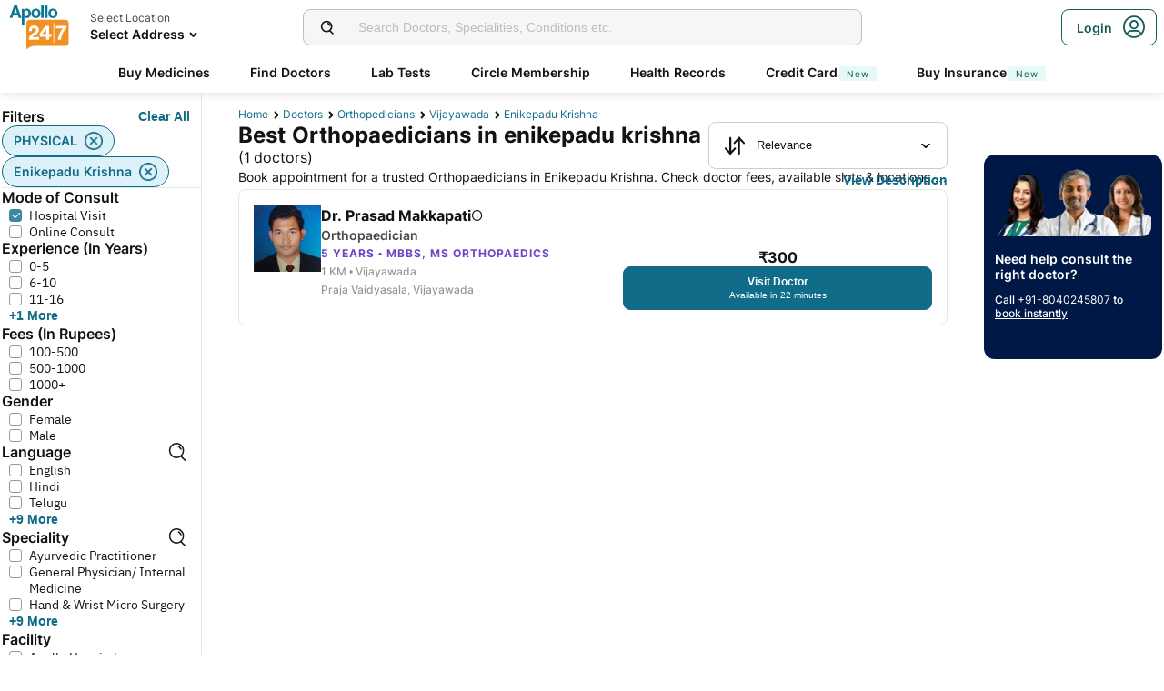

--- FILE ---
content_type: text/html; charset=utf-8
request_url: https://www.apollo247.com/doctors/orthopaedicians-in-enikepadu-krishna-sloc
body_size: 38409
content:
<!DOCTYPE html><html lang="en"><head><meta charSet="utf-8"/><meta charSet="utf-8"/><meta name="viewport" content="width=device-width, initial-scale=1, maximum-scale=1"/><link rel="preload" as="image" imageSrcSet="https://images.apollo247.in/images/icons/apollo247.svg?tr=q-80,w-100,dpr-1,c-at_max 100w, https://images.apollo247.in/images/icons/apollo247.svg?tr=q-80,w-100,dpr-2,c-at_max 200w, https://images.apollo247.in/images/icons/apollo247.svg?tr=q-80,w-100,dpr-3,c-at_max 300w, https://images.apollo247.in/images/icons/apollo247.svg?tr=q-80,w-100,dpr-4,c-at_max 400w, https://images.apollo247.in/images/icons/apollo247.svg?tr=q-80,w-100,dpr-5,c-at_max 500w, https://images.apollo247.in/images/icons/apollo247.svg?tr=q-80,w-100,dpr-6,c-at_max 600w" imageSizes="100px" fetchPriority="high"/><link rel="preload" as="image" href="https://images.apollo247.in/doctors/c34ee21e-5384-463c-a065-aff0c615f297-1707558751473.jpg?tr=w-74,c-at_max,f-auto,q=80,dpr-2"/><link rel="stylesheet" href="https://www.apollo247.com/assets/production/web-patients-ssr-nextjs14/_next/static/css/e81308b2895d01e5.css" data-precedence="next"/><link rel="stylesheet" href="https://www.apollo247.com/assets/production/web-patients-ssr-nextjs14/_next/static/css/d2916e9ea99bcb4c.css" data-precedence="next"/><link rel="stylesheet" href="https://www.apollo247.com/assets/production/web-patients-ssr-nextjs14/_next/static/css/2e0ebbf6047d6cb0.css" data-precedence="next"/><link rel="stylesheet" href="https://www.apollo247.com/assets/production/web-patients-ssr-nextjs14/_next/static/css/b74d42da1f804f70.css" data-precedence="next"/><link rel="stylesheet" href="https://www.apollo247.com/assets/production/web-patients-ssr-nextjs14/_next/static/css/918905d525211246.css" data-precedence="next"/><link rel="preload" href="https://www.apollo247.com/assets/production/web-patients-ssr-nextjs14/_next/static/chunks/webpack-cc8419a6e3b9bdd4.js" as="script" fetchPriority="low"/><script src="https://www.apollo247.com/assets/production/web-patients-ssr-nextjs14/_next/static/chunks/fd9d1056-3e9d62b3bc08c54e.js" async=""></script><script src="https://www.apollo247.com/assets/production/web-patients-ssr-nextjs14/_next/static/chunks/67864-a2a179d1ac8407ec.js" async=""></script><script src="https://www.apollo247.com/assets/production/web-patients-ssr-nextjs14/_next/static/chunks/main-app-59507ae90395bdc6.js" async=""></script><script src="https://maps.googleapis.com/maps/api/js?key=AIzaSyDaV26Qprrmj6p2PUcZZysDdbaABOPo67w&amp;libraries=places&amp;loading=async&amp;callback=maps_callback" defer="" async=""></script><meta http-equiv="Accept-CH" content="DPR, Width, Viewport-Width"/><meta name="theme-color" content="#fcb716"/><link rel="shortcut icon" href="/favicon.ico"/><title>Orthopedic Doctor in Enikepadu Krishna Near me - Book Instant Appointment Online on Apollo247.com</title><meta name="description" content="Best Orthopedic Specialist Doctor in Enikepadu Krishna Near me - Book your Ortho care appointment with Apollo 247 Specialized Ortho Doctor. Book Instant Appointment Online."/><meta name="robots" content="index, follow"/><link rel="canonical" href="https://www.apollo247.com/doctors/orthopaedicians-in-enikepadu-krishna-sloc"/><meta property="og:title" content="Orthopedic Doctor in Enikepadu Krishna Near me - Book Instant Appointment Online on Apollo247.com"/><meta property="og:description" content="Best Orthopedic Specialist Doctor in Enikepadu Krishna Near me - Book your Ortho care appointment with Apollo 247 Specialized Ortho Doctor. Book Instant Appointment Online."/><meta property="og:url" content="https://www.apollo247.com/doctors/orthopaedicians-in-enikepadu-krishna-sloc"/><meta property="og:site_name" content="Apollo 24|7"/><meta name="twitter:card" content="summary_large_image"/><meta name="twitter:title" content="Orthopedic Doctor in Enikepadu Krishna Near me - Book Instant Appointment Online on Apollo247.com"/><meta name="twitter:description" content="Best Orthopedic Specialist Doctor in Enikepadu Krishna Near me - Book your Ortho care appointment with Apollo 247 Specialized Ortho Doctor. Book Instant Appointment Online."/><meta name="twitter:image" content="https://images.apollo247.in/images/icons/apollo247.svg"/><style id="critical-css"></style><script src="https://www.apollo247.com/assets/production/web-patients-ssr-nextjs14/_next/static/chunks/polyfills-c67a75d1b6f99dc8.js" noModule=""></script></head><body class=""><noscript><iframe src="https://www.googletagmanager.com/ns.html?id=GTM-595G3WM5" height="0" width="0" style="display:none;visibility:hidden"></iframe></noscript><link rel="stylesheet" href="https://cdnjs.cloudflare.com/ajax/libs/slick-carousel/1.6.0/slick.min.css"/><link rel="stylesheet" href="https://cdnjs.cloudflare.com/ajax/libs/slick-carousel/1.6.0/slick-theme.min.css"/><link rel="preload" as="image"/><script class="structured-data-list" type="application/ld+json">{"@context":"https://schema.org/","@type":"BreadcrumbList","itemListElement":[{"@type":"ListItem","position":1,"name":"Home","item":"https://www.apollo247.com/"},{"@type":"ListItem","position":2,"name":"Doctors","item":"https://www.apollo247.com/specialties"},{"@type":"ListItem","position":3,"name":"orthopedicians","item":"https://www.apollo247.com/specialties/orthopaedics"},{"@type":"ListItem","position":4,"name":"Vijayawada","item":"https://www.apollo247.com/doctors/orthopaedics-in-vijayawada-scity"},{"@type":"ListItem","position":5,"name":"enikepadu krishna","item":"https://www.apollo247.com"}]}</script><script class="structured-data-list" type="application/ld+json">{"@context":"https://schema.org","@type":"FAQPage","mainEntity":[{"@type":"Question","name":"Who is an orthopedician?","acceptedAnswer":{"@type":"Answer","text":"Orthopedicians are doctors who specialize in the correction or prevention of deformities, disorders, or injuries of the skeleton and associated structures (musculoskeletal system comprising bones, ligaments, joints, nerves, and tendons.\r\n"}},{"@type":"Question","name":"What do orthopedicians do?","acceptedAnswer":{"@type":"Answer","text":"Orthopedicians treat all aspects of healthcare pertaining to the musculoskeletal system. Orthopedicians treat a wide variety of diseases and conditions, including fractures and dislocations, torn ligaments, sprains and strains tendon injuries, pulled muscles and ruptured low back pain, and knock knees, bow legs, bunions and hammer toes, arthritis and osteoporosis, bone tumors, muscular dystrophy and cerebral palsy, club foot and unequal leg length abnormalities of the fingers and toes, and growth abnormalities.\r\n"}},{"@type":"Question","name":"How to consult an orthopedician online?","acceptedAnswer":{"@type":"Answer","text":"To consult an orthopedician online, click on the ‘Online Doctor Consultation’ section on the Apollo 24/7 app or website. Then type ‘Orthopedics’ in the search bar to find a list of orthopedicians, along with their consultation timings. Choose one that suits your requirements and click on the ‘Consult’ button to book an appointment with an orthopedician.\r\n"}},{"@type":"Question","name":"Can orthopedicians treat all skeletal and bone-related conditions? ","acceptedAnswer":{"@type":"Answer","text":"Yes, orthopedicians treat all kinds of skeletal and bone related health problems.In general they diagnosis bone injury or disorder,treatment with medication, exercise, surgery or other treatment plans, perform rehabilitation by recommending exercises or physical therapy to restore movement, strength and function and helps in prevention with information and treatment plans to prevent injury or slow the progression of diseases.\r\n"}},{"@type":"Question","name":"When should I consult an orthopedician?","acceptedAnswer":{"@type":"Answer","text":"You must consult an orthopedicians if you suffer from joint or musculoskeletal pain that began after an injury Hip or knee pain that is worse with weight bearing. Joint pain that is severe .Moderate or advanced arthritis of the knee or hip.\r\n"}},{"@type":"Question","name":"What do we call an Orthopedician in simple words?","acceptedAnswer":{"@type":"Answer","text":"Orthopedicians are simply the surgeons who perform the prevention, diagnosis, and treatment of disorders of the bones, joints, ligaments, tendons and muscles.\r\n"}},{"@type":"Question","name":"Can I consult with an orthopedician anytime?","acceptedAnswer":{"@type":"Answer","text":"Yes, on Apollo 24/7, you can consult orthopedicians any time. Our orthopedicians are available round-the-clock for online consultations. Just pick your preferred slot and book a consultation.\r\n"}},{"@type":"Question","name":"How do I choose the best orthopedician in India?","acceptedAnswer":{"@type":"Answer","text":"Apollo 24/7 has the best orthopedicians in India who are available round-the-clock to offer you an online consultation. All our doctors are highly-qualified and experienced to ensure that all your health conditions are taken care.\r\n"}},{"@type":"Question","name":"Is video consultation available with all orthopedicians?","acceptedAnswer":{"@type":"Answer","text":"Yes, all orthopedicians on the 24/7 platform offer video call consultations.\r\n"}},{"@type":"Question","name":"Can I visit an orthopaedist if I injured myself while playing sports?","acceptedAnswer":{"@type":"Answer","text":"Yes. If you had an injury while playing sports, it would usually be a fracture, ligament tear, muscle pull, or a sprain. These injuries are mainly related to the musculoskeletal system and orthopaedists are trained to treat such conditions.\r\n"}},{"@type":"Question","name":"Are orthopaedists and orthopaedic surgeons the same?","acceptedAnswer":{"@type":"Answer","text":"No. Though both orthopaedists and orthopaedic surgeons are specialised to treat conditions associated with the musculoskeletal system, only the latter can perform surgeries as well.\r\n"}},{"@type":"Question","name":"I injured my knee. Can I consult an orthopaedist?","acceptedAnswer":{"@type":"Answer","text":"Certainly. Orthopaedists specialise in the treatment of any musculoskeletal disorders and knee injury falls under this category. The orthopaedist will prescribe treatment after you get an imaging test (e.g. X-ray) of your knee done.\r\n"}}]}</script><script class="structured-data-list" type="application/ld+json">{"@context":"https://schema.org","@type":"LocalBusiness","name":"Best Orthopaedicians in enikepadu krishna","image":"","address":{"@type":"PostalAddress","addressLocality":"enikepadu krishna","addressRegion":"India"}}</script><main class="RevampedContainer_contentSection__5jhcr   
        
        RevampedContainer_hideSearch__MXmAi
        
        "><header class="HeaderNew_header__udy_w  " id="fixedHeaderCT"><div class="HeaderNew_headerContent__Y99H1"><div class="HeaderNew_headerTop__tz04l"><div class="HeaderNew_headerTopLeft__tGN7M"><div class="HeaderNew_logoWrapper__rY8XI"><a title="Home" class="HeaderNew_logoOnly__0oTah" href="/"><img srcSet="https://images.apollo247.in/images/icons/apollo247.svg?tr=q-80,w-100,dpr-1,c-at_max 100w, https://images.apollo247.in/images/icons/apollo247.svg?tr=q-80,w-100,dpr-2,c-at_max 200w, https://images.apollo247.in/images/icons/apollo247.svg?tr=q-80,w-100,dpr-3,c-at_max 300w, https://images.apollo247.in/images/icons/apollo247.svg?tr=q-80,w-100,dpr-4,c-at_max 400w, https://images.apollo247.in/images/icons/apollo247.svg?tr=q-80,w-100,dpr-5,c-at_max 500w, https://images.apollo247.in/images/icons/apollo247.svg?tr=q-80,w-100,dpr-6,c-at_max 600w" src="https://images.apollo247.in/images/icons/apollo247.svg?tr=q-80,w-100,dpr-2,c-at_max 200w" sizes="100px" alt="Online Doctor Consultation &amp; Medicines" title="Online Doctor Consultation &amp; Medicines" width="70" height="50" loading="eager" fetchPriority="high" class="Kh Jh "/></a></div></div><div class="HeaderNew_search__WX_Xg"><div class="J
       
         HeaderNew_searchInput__LW06M
           
         e_
      "><div class="M"><span class="__ a_"><img srcSet="https://images.apollo247.in/images/ic_search_new.svg?tr=q-80,w-50,dpr-1,c-at_max 50w, https://images.apollo247.in/images/ic_search_new.svg?tr=q-80,w-50,dpr-2,c-at_max 100w, https://images.apollo247.in/images/ic_search_new.svg?tr=q-80,w-50,dpr-3,c-at_max 150w, https://images.apollo247.in/images/ic_search_new.svg?tr=q-80,w-50,dpr-4,c-at_max 200w, https://images.apollo247.in/images/ic_search_new.svg?tr=q-80,w-50,dpr-5,c-at_max 250w, https://images.apollo247.in/images/ic_search_new.svg?tr=q-80,w-50,dpr-6,c-at_max 300w" src="" sizes="50px" alt="Search" width="28" height="28" loading="lazy" fetchPriority="low" class="Kh Jh "/></span><input placeholder="Search for lab tests" title="Search" class=" 
         
        Q
        
        "/></div><div class="S"></div></div></div><div class="HeaderNew_headerTopRight__EBkdw "><ul class="HeaderNew_IconNavigationList__7rDIp"><li><!--$--><div id="loginPopup" title="Login/SignUp"><span class="HeaderNew_icon__hUcmn HeaderNew_userIcon__8ZXkS HeaderNew_onlyMweb__6X6lE icon-userIcon"></span><div class="HeaderNew_loginCta__YoPF0 HeaderNew_onlyDesktop__F_0qk"><span class="HeaderNew_loginCTATxt__nYlvD">Login</span><span class="HeaderNew_icon__hUcmn HeaderNew_userIcon__8ZXkS icon-userIcon"></span></div></div><!--/$--></li></ul></div></div><div class="HeaderNew_headerBottom__wB_KV  HeaderNew_secondarySearchEnable__wHBw_"><div class="NavigationNew_navigation__Sdkqa"><ul class="Th NavigationNew_HeaderNavigation__7IleR "><li class="Uh  "><a href="https://www.apollopharmacy.in">Buy Medicines</a></li><li class="Uh  "><a href="/specialties">Find Doctors</a></li><li class="Uh  "><a href="/lab-tests">Lab Tests</a></li><li class="Uh  "><a href="/circle-landing">Circle Membership</a></li><li class="Uh  "><a href="/guest-health-records">Health Records</a></li><li class="Uh  "><a href="/apollo-sbi-credit-card?utm_source=apollopharmacy&amp;utm_medium=navbar">Credit Card<div class="ml 
      rl
      vl
      Hl
      nl
      
      Vh 
      
      " style="font-weight:400;border-radius:0;height:undefined;padding:undefined;filter:undefined">New</div></a></li><li class="Uh  "><a href="https://apollo247insurance.com/health-insurance">Buy Insurance<div class="ml 
      rl
      vl
      Hl
      nl
      
      Vh 
      
      " style="font-weight:400;border-radius:0;height:undefined;padding:undefined;filter:undefined">New</div></a></li></ul></div><div id="webengageNotificationContainer"></div></div></div></header><div id="mainContainerCT" class="DoctorList_containerNew__qOTqR DoctorList_contentContainer__uZHJm"><div class="DoctorList_mainContent__URif4"><div class="DoctorList_leftSection__aMkby"><!--$!--><template data-dgst="NEXT_DYNAMIC_NO_SSR_CODE"></template><!--/$--></div><div class="DoctorList_rightSection__p9znK"><div class="DoctorList_breadcrumbs__mVfkz"><a href="/" class="j
              n
              DoctorList_breadCrumb__UCjQO
                m ">Home</a><a href="/specialties" class="j
              n
              DoctorList_breadCrumb__UCjQO
                m ">Doctors</a><a href="/specialties/orthopaedics" class="j
              n
              DoctorList_breadCrumb__UCjQO
                m ">orthopedicians</a><a href="/doctors/orthopaedics-in-vijayawada-scity" class="j
              n
              DoctorList_breadCrumb__UCjQO
                m ">Vijayawada</a><a href="" class="j
              n
              DoctorList_breadCrumb__UCjQO
              k   ">enikepadu krishna</a></div><div class="MobileFilter_openFilter__bn7xY"><div class="MobileFilter_sortChip__z20QS"><p class="Kd Dd
      
      
      
      ">Relevance</p><img srcSet="https://images.apollo247.in/images/down_arrow.svg?tr=q-80,w-50,dpr-1,c-at_max 50w, https://images.apollo247.in/images/down_arrow.svg?tr=q-80,w-50,dpr-2,c-at_max 100w, https://images.apollo247.in/images/down_arrow.svg?tr=q-80,w-50,dpr-3,c-at_max 150w, https://images.apollo247.in/images/down_arrow.svg?tr=q-80,w-50,dpr-4,c-at_max 200w, https://images.apollo247.in/images/down_arrow.svg?tr=q-80,w-50,dpr-5,c-at_max 250w, https://images.apollo247.in/images/down_arrow.svg?tr=q-80,w-50,dpr-6,c-at_max 300w" src="" sizes="50px" alt="down_arrow" width="12" loading="lazy" fetchPriority="low" class="Kh Jh "/></div><div class="if   MobileFilter_openFilterOption__8s_JJ"><div class="jf"><img srcSet="https://images.apollo247.in/images/doctor-listing/filter.png?tr=q-80,f-webp,w-50,dpr-1,c-at_max 50w, https://images.apollo247.in/images/doctor-listing/filter.png?tr=q-80,f-webp,w-50,dpr-2,c-at_max 100w, https://images.apollo247.in/images/doctor-listing/filter.png?tr=q-80,f-webp,w-50,dpr-3,c-at_max 150w, https://images.apollo247.in/images/doctor-listing/filter.png?tr=q-80,f-webp,w-50,dpr-4,c-at_max 200w, https://images.apollo247.in/images/doctor-listing/filter.png?tr=q-80,f-webp,w-50,dpr-5,c-at_max 250w, https://images.apollo247.in/images/doctor-listing/filter.png?tr=q-80,f-webp,w-50,dpr-6,c-at_max 300w" src="" sizes="50px" alt="image Placeholder" width="20" height="20" loading="lazy" fetchPriority="low" class="Kh Jh "/></div>Filter</div><div class="if lf  MobileFilter_appliedFilter__ux2jH">PHYSICAL<div class="kf"><img srcSet="https://images.apollo247.in/images/appointment/blueClose.png?tr=q-80,f-webp,w-50,dpr-1,c-at_max 50w, https://images.apollo247.in/images/appointment/blueClose.png?tr=q-80,f-webp,w-50,dpr-2,c-at_max 100w, https://images.apollo247.in/images/appointment/blueClose.png?tr=q-80,f-webp,w-50,dpr-3,c-at_max 150w, https://images.apollo247.in/images/appointment/blueClose.png?tr=q-80,f-webp,w-50,dpr-4,c-at_max 200w, https://images.apollo247.in/images/appointment/blueClose.png?tr=q-80,f-webp,w-50,dpr-5,c-at_max 250w, https://images.apollo247.in/images/appointment/blueClose.png?tr=q-80,f-webp,w-50,dpr-6,c-at_max 300w" src="" sizes="50px" alt="image Placeholder" width="20" height="20" loading="lazy" fetchPriority="low" class="Kh Jh "/></div></div><div class="if lf  MobileFilter_appliedFilter__ux2jH">enikepadu krishna<div class="kf"><img srcSet="https://images.apollo247.in/images/appointment/blueClose.png?tr=q-80,f-webp,w-50,dpr-1,c-at_max 50w, https://images.apollo247.in/images/appointment/blueClose.png?tr=q-80,f-webp,w-50,dpr-2,c-at_max 100w, https://images.apollo247.in/images/appointment/blueClose.png?tr=q-80,f-webp,w-50,dpr-3,c-at_max 150w, https://images.apollo247.in/images/appointment/blueClose.png?tr=q-80,f-webp,w-50,dpr-4,c-at_max 200w, https://images.apollo247.in/images/appointment/blueClose.png?tr=q-80,f-webp,w-50,dpr-5,c-at_max 250w, https://images.apollo247.in/images/appointment/blueClose.png?tr=q-80,f-webp,w-50,dpr-6,c-at_max 300w" src="" sizes="50px" alt="image Placeholder" width="20" height="20" loading="lazy" fetchPriority="low" class="Kh Jh "/></div></div></div><div class="Header_headerContainer__jyKsC"><div class="Header_row__5aWpw"><h1 class="Ed Dd
      Header_pageHeader__3YNbR
      
      
      ">Best Orthopaedicians in enikepadu krishna<!-- --> <span class="Header_count__bJpMY">(<!-- -->1<!-- --> doctors)</span></h1><div class="Q_
        
         Header_sortSelect__gbwho 
         
         
         " data-headlessui-state=""><button class="S_  W_" id="headlessui-listbox-button-:Rqa8kraqqqbla:" type="button" aria-haspopup="listbox" aria-expanded="false" data-headlessui-state=""><span class="Y_"><img srcSet="https://images.apollo247.in/images/hospital-listing/sort.svg?tr=q-80,w-50,dpr-1,c-at_max 50w, https://images.apollo247.in/images/hospital-listing/sort.svg?tr=q-80,w-50,dpr-2,c-at_max 100w, https://images.apollo247.in/images/hospital-listing/sort.svg?tr=q-80,w-50,dpr-3,c-at_max 150w, https://images.apollo247.in/images/hospital-listing/sort.svg?tr=q-80,w-50,dpr-4,c-at_max 200w, https://images.apollo247.in/images/hospital-listing/sort.svg?tr=q-80,w-50,dpr-5,c-at_max 250w, https://images.apollo247.in/images/hospital-listing/sort.svg?tr=q-80,w-50,dpr-6,c-at_max 300w" src="" sizes="50px" alt="Sort" width="24" height="24" loading="lazy" fetchPriority="low" class="Kh Jh "/></span>Relevance</button></div></div><div class="Header_readMore__Ll3sF 
              Header_aboveFoldText__4ypyF"><p>Book appointment for a trusted Orthopaedicians in Enikepadu Krishna. Check doctor fees, available slots &amp; locations. Apollo 24|7 features some of the top Orthopaedicians in Enikepadu Krishna who have experience in treating conditions such as Knee Pain, Shoulder Pain, Bone deformity and more. You can book online consultations &amp; physical doctor appointments via Apollo 24|7. Compare Orthopaedicians fees, experience and more, find a specialist doctor near you. Apollo hospitals has a renowned Orthopaedics department in Enikepadu Krishna.</p></div><button class="k_
      
      
      Header_readMoreButton__uNIWD Header_alignRight__SbMnz
      
       
      " aria-label="Button"><span>View Description</span></button></div><div class="List_doctorList__H0eu4"><a class="DoctorCard_doctorCard__1agPm 
          
          false" href="/doctors/dr-prasad-makkapati-c34ee21e-5384-463c-a065-aff0c615f297?source=Listing_Page" title="Dr. Prasad Makkapati"><div class="DoctorCard_doctorInfo__i_vt5"><div class="DoctorCard_images__DlFGT"><img src="https://images.apollo247.in/doctors/c34ee21e-5384-463c-a065-aff0c615f297-1707558751473.jpg?tr=w-74,c-at_max,f-auto,q=80,dpr-2" alt="Dr. Prasad Makkapati, Orthopaedician" width="74" height="74" title="Dr. Prasad Makkapati, Orthopaedician" class="DoctorCard_doctorImage___hWDi"/></div><div class="DoctorCard_doctorDetails__mqW6P"><h2 class="Fd Dd
      DoctorCard_displayName__sBAbt
      
      Qd
      Xd">Dr. Prasad Makkapati<button class="DoctorCard_infoIcon__6aVqP"><span class="icon-upgrade-icon"></span></button></h2><p class="Kd Dd
      DoctorCard_specialty__sBcvO
      
      Rd
      Zd">Orthopaedician</p><p class="Kd Dd
      DoctorCard_experience__0rcqi
      
      Sd
      Xd">5<!-- --> Years • <!-- -->MBBS, MS ORTHOPAEDICS</p><p class="Kd Dd
      DoctorCard_location__aW___
      
      Sd
      Zd">1 KM •<!-- --> <!-- -->Vijayawada</p><p class="Kd Dd
      DoctorCard_location__aW___
      
      Sd
      Zd">Praja Vaidyasala, Vijayawada</p></div></div><div class="DoctorCard_buttons__wI3lk"><div class="DoctorCard_buttonWrapper__N_Rm8"><div class="DoctorCard_pricing__Qk_Hu"><p class="Kd Dd
      DoctorCard_fees__8IaE8
      
      Qd
      Xd">₹<!-- -->300</p></div><button class="m_
      
      
      DoctorCard_button__TJ5jc
      n_
      v_ 
      " value="bookPhysicalConsult" aria-label="Button"><span><span class="DoctorCard_button_title__2HsJ7">Visit Doctor</span><span class="DoctorCard_availability__HDJtI">Available in 23 minutes</span></span></button></div></div><script class="structured-data-list" type="application/ld+json">{"@context":"https://schema.org","@type":"Physician","name":"Dr. Prasad Makkapati","medicalSpecialty":"Orthopaedician","description":"Dr. Prasad Makkapati is a Orthopaedician with 5 Years of Experience. He is affiliated with Praja Vaidyasala, Vijayawada in Vijayawada. Dr. Prasad Makkapati holds MBBS, MS ORTHOPAEDICS. He speaks English,Hindi,Telugu. Book a Clinic Visit with Dr. Prasad Makkapati with Apollo now. Dr. Prasad Makkapati has over 5 years of experience as a Orthopaedician at Praja Vaidyasala, Vijayawada.","priceRange":375,"image":"https://images.apollo247.in/doctor-cover/c34ee21e-5384-463c-a065-aff0c615f297-1707558791046.png","url":"https://www.apollo247.com/doctors/dr-prasad-makkapati-c34ee21e-5384-463c-a065-aff0c615f297","address":{"@type":"PostalAddress","addressLocality":"Vijayawada","streetAddress":"","addressRegion":"Andhra Pradesh"},"geo":{"@type":"geoCoordinates","latitude":"16.5196022","longitude":"80.6895583"},"hasMap":{"@type":"Map","url":"http://maps.google.com/maps?f=d&daddr=16.5196022,80.6895583&hl=en"},"makesOffer":{"@type":"Offer","name":[]},"aggregateRating":{}}</script></a></div><div class="DoctorList_pagination__NpZYm"></div></div><div class="DoctorList_callToBook__Eocgp"><!--$!--><template data-dgst="NEXT_DYNAMIC_NO_SSR_CODE"></template><!--/$--></div></div><!--$--><div class="TabLinks_extendedFooter___Bz2r"><h3 class="TabLinks_title__x5Tlv"><a href="https://www.apollo247.com/doctors/orthopaedicians-in-krishna-sloc?consultMode=ONLINE">Orthopaedicians Available for online consults<span class="icon-redirect"></span></a></h3><h3 class="TabLinks_title__x5Tlv"><a href="https://www.apollo247.com/doctors/female-orthopaedicians-in-krishna-sloc">Female Orthopaedicians in top localities<span class="icon-redirect"></span></a></h3><div class="_ TabLinks_accordion__mnCZj"><div class="a "><div class="b TabLinks_accordionTitle__v6GDt" role="button" aria-label="Orthopaedicians in nearby Cities"><h3 class="c">Orthopaedicians in nearby Cities</h3><span class="d   "></span></div><div class="h" aria-label="Panel Details"><div class="i TabLinks_contentClass__EHngG" aria-label="Panel Details"><a href="https://www.apollo247.com/doctors/orthopaedicians-in-visakhapatnam-scity" rel="nofollow">Best Orthopaedicians in Visakhapatnam</a><a href="https://www.apollo247.com/doctors/orthopaedicians-in-chinagadila-scity" rel="nofollow">Best Orthopaedicians in Chinagadila</a><a href="https://www.apollo247.com/doctors/orthopaedicians-in-nellore-scity" rel="nofollow">Best Orthopaedicians in Nellore</a><a href="https://www.apollo247.com/doctors/orthopaedicians-in-guntur-scity" rel="nofollow">Best Orthopaedicians in Guntur</a><a href="https://www.apollo247.com/doctors/orthopaedicians-in-kurnool-scity" rel="nofollow">Best Orthopaedicians in Kurnool</a><a href="https://www.apollo247.com/doctors/orthopaedicians-in-nandyala-scity" rel="nofollow">Best Orthopaedicians in Nandyala</a><a href="https://www.apollo247.com/doctors/orthopaedicians-in-tanuku-scity" rel="nofollow">Best Orthopaedicians in Tanuku</a><a href="https://www.apollo247.com/doctors/orthopaedicians-in-tirupati-scity" rel="nofollow">Best Orthopaedicians in Tirupati</a><a href="https://www.apollo247.com/doctors/orthopaedicians-in-aragonda-scity" rel="nofollow">Best Orthopaedicians in Aragonda</a><a href="https://www.apollo247.com/doctors/orthopaedicians-in-bhimavaram-scity" rel="nofollow">Best Orthopaedicians in Bhimavaram</a><a href="https://www.apollo247.com/doctors/orthopaedicians-in-kadapa-scity" rel="nofollow">Best Orthopaedicians in Kadapa</a><a href="https://www.apollo247.com/doctors/orthopaedicians-in-kakinada-scity" rel="nofollow">Best Orthopaedicians in Kakinada</a><a href="https://www.apollo247.com/doctors/orthopaedicians-in-rajahmundry-scity" rel="nofollow">Best Orthopaedicians in Rajahmundry</a><a href="https://www.apollo247.com/doctors/orthopaedicians-in-vizianagaram-scity" rel="nofollow">Best Orthopaedicians in VIZIANAGARAM</a><a href="https://www.apollo247.com/doctors/orthopaedicians-in-vijayawada-scity" rel="nofollow">Best Orthopaedicians in Vijayawada</a></div></div></div><div class="a "><div class="b TabLinks_accordionTitle__v6GDt" role="button" aria-label="Orthopaedicians in top localities of krishna"><h3 class="c">Orthopaedicians in top localities of krishna</h3><span class="d   "></span></div><div class="h" aria-label="Panel Details"><div class="i TabLinks_contentClass__EHngG" aria-label="Panel Details"><a href="https://www.apollo247.com/doctors/orthopaedicians-in-edara-krishna-sloc" rel="nofollow">Best Orthopaedicians in Edara, krishna</a><a href="https://www.apollo247.com/doctors/orthopaedicians-in-putrela-krishna-sloc" rel="nofollow">Best Orthopaedicians in Putrela, krishna</a><a href="https://www.apollo247.com/doctors/orthopaedicians-in-koduru-krishna-sloc" rel="nofollow">Best Orthopaedicians in Koduru, krishna</a><a href="https://www.apollo247.com/doctors/orthopaedicians-in-wnchipet-krishna-sloc" rel="nofollow">Best Orthopaedicians in Wnchipet, krishna</a><a href="https://www.apollo247.com/doctors/orthopaedicians-in-vijayawada-ho-krishna-sloc" rel="nofollow">Best Orthopaedicians in Vijayawada H.O, krishna</a><a href="https://www.apollo247.com/doctors/orthopaedicians-in-chittinagar-krishna-sloc" rel="nofollow">Best Orthopaedicians in Chittinagar, krishna</a><a href="https://www.apollo247.com/doctors/orthopaedicians-in-vja-railway-junction-krishna-sloc" rel="nofollow">Best Orthopaedicians in Vja Railway Junction, krishna</a><a href="https://www.apollo247.com/doctors/orthopaedicians-in-vja-rly-divl-office-krishna-sloc" rel="nofollow">Best Orthopaedicians in Vja Rly Divl Office, krishna</a><a href="https://www.apollo247.com/doctors/orthopaedicians-in-suryaraopet-krishna-sloc" rel="nofollow">Best Orthopaedicians in Suryaraopet, krishna</a><a href="https://www.apollo247.com/doctors/orthopaedicians-in-durga-agraharam-krishna-sloc" rel="nofollow">Best Orthopaedicians in Durga Agraharam, krishna</a><a href="https://www.apollo247.com/doctors/orthopaedicians-in-buckinghampet-ho-krishna-sloc" rel="nofollow">Best Orthopaedicians in Buckinghampet H.O, krishna</a><a href="https://www.apollo247.com/doctors/orthopaedicians-in-arundalpet-krishna-sloc" rel="nofollow">Best Orthopaedicians in Arundalpet, krishna</a><a href="https://www.apollo247.com/doctors/orthopaedicians-in-civil-coursts-krishna-sloc" rel="nofollow">Best Orthopaedicians in Civil Coursts, krishna</a><a href="https://www.apollo247.com/doctors/orthopaedicians-in-accompany-krishna-sloc" rel="nofollow">Best Orthopaedicians in A.C.Company, krishna</a><a href="https://www.apollo247.com/doctors/orthopaedicians-in-purnanandampet-krishna-sloc" rel="nofollow">Best Orthopaedicians in Purnanandampet, krishna</a><a href="https://www.apollo247.com/doctors/orthopaedicians-in-durgapuram-krishna-sloc" rel="nofollow">Best Orthopaedicians in Durgapuram, krishna</a><a href="https://www.apollo247.com/doctors/orthopaedicians-in-ramakrishnapuram-krishna-sloc" rel="nofollow">Best Orthopaedicians in Ramakrishnapuram, krishna</a><a href="https://www.apollo247.com/doctors/orthopaedicians-in-gandhinagaram-vijayawada-krishna-sloc" rel="nofollow">Best Orthopaedicians in Gandhinagaram, krishna</a><a href="https://www.apollo247.com/doctors/orthopaedicians-in-gunadala-krishna-sloc" rel="nofollow">Best Orthopaedicians in Gunadala, krishna</a><a href="https://www.apollo247.com/doctors/orthopaedicians-in-machavaram-krishna-krishna-sloc" rel="nofollow">Best Orthopaedicians in Machavaram, krishna</a></div></div></div><div class="a "><div class="b TabLinks_accordionTitle__v6GDt" role="button" aria-label="Related Treatments in Krishna"><h3 class="c">Related Treatments in Krishna</h3><span class="d   "></span></div><div class="h" aria-label="Panel Details"><div class="i TabLinks_contentClass__EHngG" aria-label="Panel Details"><a href="https://www.apollo247.com/conditions/achilles-tendon-tear-treatment-doctors-in-krishna" rel="nofollow">Treatment for Achilles Tendon Tear in Krishna</a><a href="https://www.apollo247.com/conditions/achondroplasia-treatment-doctors-in-krishna" rel="nofollow">Treatment for Achondroplasia in Krishna</a><a href="https://www.apollo247.com/conditions/achilles-tendon-rupture-treatment-doctors-in-krishna" rel="nofollow">Treatment for Achilles Tendon Rupture in Krishna</a><a href="https://www.apollo247.com/conditions/achilles-tendonitis-treatment-doctors-in-krishna" rel="nofollow">Treatment for Achilles Tendonitis in Krishna</a><a href="https://www.apollo247.com/conditions/acute-diarrhea-treatment-treatment-doctors-in-krishna" rel="nofollow">Treatment for Acute Diarrhea Treatment in Krishna</a><a href="https://www.apollo247.com/conditions/Knock-knees-treatment-doctors-in-krishna" rel="nofollow">Treatment for Knock Knees in Krishna</a><a href="https://www.apollo247.com/conditions/Orthopedics Trauma-treatment-doctors-in-krishna" rel="nofollow">Treatment for Orthopedics Trauma in Krishna</a><a href="https://www.apollo247.com/conditions/acl-tear-treatment-doctors-in-krishna" rel="nofollow">Treatment for ACL Tear in Krishna</a><a href="https://www.apollo247.com/conditions/acl-injuries-treatment-doctors-in-krishna" rel="nofollow">Treatment for ACL Injuries in Krishna</a><a href="https://www.apollo247.com/conditions/Minimally invasive Spine Surgeries -treatment-doctors-in-krishna" rel="nofollow">Treatment for Minimally invasive Spine Surgeries  in Krishna</a><a href="https://www.apollo247.com/conditions/abdominal-aortic-aneurysm-treatment-doctors-in-krishna" rel="nofollow">Treatment for Abdominal aortic aneurysm in Krishna</a><a href="https://www.apollo247.com/conditions/Failed back Surgeries-treatment-doctors-in-krishna" rel="nofollow">Treatment for Failed back Surgeries in Krishna</a><a href="https://www.apollo247.com/conditions/Lumbar Spinal Fusion Surgery -treatment-doctors-in-krishna" rel="nofollow">Treatment for Lumbar Spinal Fusion Surgery  in Krishna</a><a href="https://www.apollo247.com/conditions/Lumbar Stenosis Surgery -treatment-doctors-in-krishna" rel="nofollow">Treatment for Lumbar Stenosis Surgery  in Krishna</a><a href="https://www.apollo247.com/conditions/Micro Lumbar Decompressions -treatment-doctors-in-krishna" rel="nofollow">Treatment for Micro Lumbar Decompressions  in Krishna</a><a href="https://www.apollo247.com/conditions/Micro lumbar disc surgeries-treatment-doctors-in-krishna" rel="nofollow">Treatment for Micro lumbar disc surgeries in Krishna</a><a href="https://www.apollo247.com/conditions/Rheumatologist-treatment-doctors-in-krishna" rel="nofollow">Treatment for Rheumatologist - Immunologist in Krishna</a><a href="https://www.apollo247.com/conditions/Spinal Instability Surgery-treatment-doctors-in-krishna" rel="nofollow">Treatment for Spinal Instability Surgery in Krishna</a><a href="https://www.apollo247.com/conditions/adenomyosis-treatment-doctors-in-krishna" rel="nofollow">Treatment for Adenomyosis in Krishna</a><a href="https://www.apollo247.com/conditions/adrenal-masses-treatment-doctors-in-krishna" rel="nofollow">Treatment for Adrenal Masses in Krishna</a></div></div></div></div></div><!--/$--><div class="DoctorList_faqs__aw7YD"><h2 class="Fd Dd
      
      
      Pd
      Yd">FAQs</h2><div class="_ "><div class="a "><div class="b " role="button" aria-label="Who is an orthopedician?"><h3 class="c">Who is an orthopedician?</h3><span class="d   "></span></div><div class="h" aria-label="Panel Details"><div class="i DoctorList_accordion__ssfRP" aria-label="Panel Details"><p><span style="font-size:12pt; font-variant:normal; white-space:pre-wrap"><span style="font-family:Calibri,sans-serif"><span style="color:#000000"><span style="font-weight:400"><span style="font-style:normal"><span style="text-decoration:none">Orthopedicians</span></span></span></span></span></span><span style="font-size:12pt; font-variant:normal; white-space:pre-wrap"><span style="font-family:Calibri,sans-serif"><span style="color:#303336"><span style="background-color:#ffffff"><span style="font-weight:400"><span style="font-style:normal"><span style="text-decoration:none"> are doctors who specialize in the correction or prevention of deformities, disorders, or injuries of the skeleton and associated structures (musculoskeletal system comprising bones, ligaments, joints, nerves, and tendons.</span></span></span></span></span></span></span></p>
</div></div></div><div class="a "><div class="b " role="button" aria-label="What do orthopedicians do?"><h3 class="c">What do orthopedicians do?</h3><span class="d   "></span></div><div class="h" aria-label="Panel Details"><div class="i DoctorList_accordion__ssfRP" aria-label="Panel Details"><p>Orthopedicians treat all aspects of healthcare pertaining to the musculoskeletal system. Orthopedicians treat a wide variety of diseases and conditions, including fractures and dislocations, torn ligaments, sprains and strains tendon injuries, pulled muscles and ruptured low back pain, and knock knees, bow legs, bunions and hammer toes, arthritis and osteoporosis, bone tumors, muscular dystrophy and cerebral palsy, club foot and unequal leg length abnormalities of the fingers and toes, and growth abnormalities.</p>
</div></div></div><div class="a "><div class="b " role="button" aria-label="How to consult an orthopedician online?"><h3 class="c">How to consult an orthopedician online?</h3><span class="d   "></span></div><div class="h" aria-label="Panel Details"><div class="i DoctorList_accordion__ssfRP" aria-label="Panel Details"><p><span style="font-size:12pt; font-variant:normal; white-space:pre-wrap"><span style="font-family:Calibri,sans-serif"><span style="color:#000000"><span style="font-weight:400"><span style="font-style:normal"><span style="text-decoration:none">To consult an </span></span></span></span></span></span><span style="font-size:12pt; font-variant:normal; white-space:pre-wrap"><span style="font-family:Calibri,sans-serif"><span style="color:#000000"><span style="background-color:#ffffff"><span style="font-weight:400"><span style="font-style:normal"><span style="text-decoration:none">orthopedician</span></span></span></span></span></span></span><span style="font-size:12pt; font-variant:normal; white-space:pre-wrap"><span style="font-family:Calibri,sans-serif"><span style="color:#000000"><span style="font-weight:400"><span style="font-style:normal"><span style="text-decoration:none"> online, click on the ‘Online Doctor Consultation’ section on the Apollo 24/7 app or website. Then type ‘</span></span></span></span></span></span><span style="font-size:12pt; font-variant:normal; white-space:pre-wrap"><span style="font-family:Calibri,sans-serif"><span style="color:#000000"><span style="background-color:#ffffff"><span style="font-weight:400"><span style="font-style:normal"><span style="text-decoration:none">Orthopedics</span></span></span></span></span></span></span><span style="font-size:12pt; font-variant:normal; white-space:pre-wrap"><span style="font-family:Calibri,sans-serif"><span style="color:#000000"><span style="font-weight:400"><span style="font-style:normal"><span style="text-decoration:none">’ in the search bar to find a list of </span></span></span></span></span></span><span style="font-size:12pt; font-variant:normal; white-space:pre-wrap"><span style="font-family:Calibri,sans-serif"><span style="color:#000000"><span style="background-color:#ffffff"><span style="font-weight:400"><span style="font-style:normal"><span style="text-decoration:none">orthopedicians</span></span></span></span></span></span></span><span style="font-size:12pt; font-variant:normal; white-space:pre-wrap"><span style="font-family:Calibri,sans-serif"><span style="color:#000000"><span style="font-weight:400"><span style="font-style:normal"><span style="text-decoration:none">, along with their consultation timings. Choose one that suits your requirements and click on the ‘Consult’ button to book an appointment with an </span></span></span></span></span></span><span style="font-size:12pt; font-variant:normal; white-space:pre-wrap"><span style="font-family:Calibri,sans-serif"><span style="color:#000000"><span style="background-color:#ffffff"><span style="font-weight:400"><span style="font-style:normal"><span style="text-decoration:none">orthopedician</span></span></span></span></span></span></span><span style="font-size:12pt; font-variant:normal; white-space:pre-wrap"><span style="font-family:Calibri,sans-serif"><span style="color:#000000"><span style="font-weight:400"><span style="font-style:normal"><span style="text-decoration:none">.</span></span></span></span></span></span></p>
</div></div></div><div class="a "><div class="b " role="button" aria-label="Can orthopedicians treat all skeletal and bone-related conditions? "><h3 class="c">Can orthopedicians treat all skeletal and bone-related conditions? </h3><span class="d   "></span></div><div class="h" aria-label="Panel Details"><div class="i DoctorList_accordion__ssfRP" aria-label="Panel Details"><p>Yes, orthopedicians treat all kinds of skeletal and bone related health problems.In general they diagnosis bone injury or disorder,treatment with medication, exercise, surgery or other treatment plans, perform rehabilitation by recommending exercises or physical therapy to restore movement, strength and function and helps in prevention with information and treatment plans to prevent injury or slow the progression of diseases.</p>
</div></div></div><div class="a "><div class="b " role="button" aria-label="When should I consult an orthopedician?"><h3 class="c">When should I consult an orthopedician?</h3><span class="d   "></span></div><div class="h" aria-label="Panel Details"><div class="i DoctorList_accordion__ssfRP" aria-label="Panel Details"><p><span style="font-size:12pt; font-variant:normal; white-space:pre-wrap"><span style="font-family:Calibri,sans-serif"><span style="color:#000000"><span style="background-color:#ffffff"><span style="font-weight:400"><span style="font-style:normal"><span style="text-decoration:none">You must consult an orthopedicians if you suffer from j</span></span></span></span></span></span></span><span style="font-size:12pt; font-variant:normal; white-space:pre-wrap"><span style="font-family:Calibri,sans-serif"><span style="color:#222222"><span style="background-color:#ffffff"><span style="font-weight:400"><span style="font-style:normal"><span style="text-decoration:none">oint or musculoskeletal pain that began after an injury Hip or knee pain that is worse with weight bearing. Joint pain that is severe .Moderate or advanced arthritis of the knee or hip.</span></span></span></span></span></span></span></p>
</div></div></div><div class="a "><div class="b " role="button" aria-label="What do we call an Orthopedician in simple words?"><h3 class="c">What do we call an Orthopedician in simple words?</h3><span class="d   "></span></div><div class="h" aria-label="Panel Details"><div class="i DoctorList_accordion__ssfRP" aria-label="Panel Details"><p>Orthopedicians are simply the surgeons who perform the prevention, diagnosis, and treatment of disorders of the bones, joints, ligaments, tendons and muscles.</p>
</div></div></div><div class="a "><div class="b " role="button" aria-label="Can I consult with an orthopedician anytime?"><h3 class="c">Can I consult with an orthopedician anytime?</h3><span class="d   "></span></div><div class="h" aria-label="Panel Details"><div class="i DoctorList_accordion__ssfRP" aria-label="Panel Details"><p><span style="font-size:12pt; font-variant:normal; white-space:pre-wrap"><span style="font-family:Calibri,sans-serif"><span style="color:#000000"><span style="font-weight:400"><span style="font-style:normal"><span style="text-decoration:none">Yes, on Apollo 24/7, you can consult </span></span></span></span></span></span><span style="font-size:12pt; font-variant:normal; white-space:pre-wrap"><span style="font-family:Calibri,sans-serif"><span style="color:#000000"><span style="background-color:#ffffff"><span style="font-weight:400"><span style="font-style:normal"><span style="text-decoration:none">orthopedicians </span></span></span></span></span></span></span><span style="font-size:12pt; font-variant:normal; white-space:pre-wrap"><span style="font-family:Calibri,sans-serif"><span style="color:#000000"><span style="font-weight:400"><span style="font-style:normal"><span style="text-decoration:none">any time. Our </span></span></span></span></span></span><span style="font-size:12pt; font-variant:normal; white-space:pre-wrap"><span style="font-family:Calibri,sans-serif"><span style="color:#000000"><span style="background-color:#ffffff"><span style="font-weight:400"><span style="font-style:normal"><span style="text-decoration:none">orthopedicians </span></span></span></span></span></span></span><span style="font-size:12pt; font-variant:normal; white-space:pre-wrap"><span style="font-family:Calibri,sans-serif"><span style="color:#000000"><span style="font-weight:400"><span style="font-style:normal"><span style="text-decoration:none">are available round-the-clock for online consultations. Just pick your preferred slot and book a consultation.</span></span></span></span></span></span></p>
</div></div></div><div class="a "><div class="b " role="button" aria-label="How do I choose the best orthopedician in India?"><h3 class="c">How do I choose the best orthopedician in India?</h3><span class="d   "></span></div><div class="h" aria-label="Panel Details"><div class="i DoctorList_accordion__ssfRP" aria-label="Panel Details"><p><span style="font-size:12pt; font-variant:normal; white-space:pre-wrap"><span style="font-family:Calibri,sans-serif"><span style="color:#000000"><span style="font-weight:400"><span style="font-style:normal"><span style="text-decoration:none">Apollo 24/7 has the best </span></span></span></span></span></span><span style="font-size:12pt; font-variant:normal; white-space:pre-wrap"><span style="font-family:Calibri,sans-serif"><span style="color:#000000"><span style="background-color:#ffffff"><span style="font-weight:400"><span style="font-style:normal"><span style="text-decoration:none">orthopedicians </span></span></span></span></span></span></span><span style="font-size:12pt; font-variant:normal; white-space:pre-wrap"><span style="font-family:Calibri,sans-serif"><span style="color:#000000"><span style="font-weight:400"><span style="font-style:normal"><span style="text-decoration:none">in India who are available round-the-clock to offer you an online consultation. All our doctors are highly-qualified and experienced to ensure that all your health conditions are taken care.</span></span></span></span></span></span></p>
</div></div></div><div class="a "><div class="b " role="button" aria-label="Is video consultation available with all orthopedicians?"><h3 class="c">Is video consultation available with all orthopedicians?</h3><span class="d   "></span></div><div class="h" aria-label="Panel Details"><div class="i DoctorList_accordion__ssfRP" aria-label="Panel Details"><p>Yes, all orthopedicians on the 24/7 platform offer video call consultations.</p>
</div></div></div><div class="a "><div class="b " role="button" aria-label="Can I visit an orthopaedist if I injured myself while playing sports?"><h3 class="c">Can I visit an orthopaedist if I injured myself while playing sports?</h3><span class="d   "></span></div><div class="h" aria-label="Panel Details"><div class="i DoctorList_accordion__ssfRP" aria-label="Panel Details"><p>Yes. If you had an injury while playing sports, it would usually be a fracture, ligament tear, muscle pull, or a sprain. These injuries are mainly related to the musculoskeletal system and orthopaedists are trained to treat such conditions.</p>
</div></div></div><div class="a "><div class="b " role="button" aria-label="Are orthopaedists and orthopaedic surgeons the same?"><h3 class="c">Are orthopaedists and orthopaedic surgeons the same?</h3><span class="d   "></span></div><div class="h" aria-label="Panel Details"><div class="i DoctorList_accordion__ssfRP" aria-label="Panel Details"><p>No. Though both orthopaedists and orthopaedic surgeons are specialised to treat conditions associated with the musculoskeletal system, only the latter can perform surgeries as well.</p>
</div></div></div><div class="a "><div class="b " role="button" aria-label="I injured my knee. Can I consult an orthopaedist?"><h3 class="c">I injured my knee. Can I consult an orthopaedist?</h3><span class="d   "></span></div><div class="h" aria-label="Panel Details"><div class="i DoctorList_accordion__ssfRP" aria-label="Panel Details"><p>Certainly. Orthopaedists specialise in the treatment of any musculoskeletal disorders and knee injury falls under this category. The orthopaedist will prescribe treatment after you get an imaging test (e.g. X-ray) of your knee done.</p>
</div></div></div></div></div></div><footer class="Footer_footerContainer__1Dvy2 Footer_super6Footer__DKTF8 "><div class="Footer_containerNew__eGG4c "><div class="Footer_footerContent__QQ0Yh "><div class="Footer_accordionContainer__hFpVl  "><div class="Footer_accordion__Bw2ZA"><div class="Footer_accordionHeader__sPkVC"><span class="Footer_expandIcon__nK8f3 Footer_active__oZ6DS"></span><h3 class="Footer_title__7ywZX">Related Health Articles</h3></div><div class="Footer_accordionBody__NRclh"><ul class="Footer_footerLinks__zeWoW"><li><a title="How to Use Betadine Gargle: Dosage, Frequency &amp; Precautions" href="https://www.apollo247.com/blog/article/how-to-use-betadine-gargle" target="_blank" rel="noopener noreferrer">How to Use Betadine Gargle: Dosage, Frequency &amp; Precautions</a></li><li><a title="How To Use Betadine For Cuts And Scrapes: Dos and Don&#x27;ts" href="https://www.apollo247.com/blog/article/dos-and-donts-of-betadine-for-cuts" target="_blank" rel="noopener noreferrer">How To Use Betadine For Cuts And Scrapes: Dos and Don&#x27;ts</a></li><li><a title="What is the TMT Test?" href="https://www.apollo247.com/blog/article/tmt-test-purpose-procedure-reports" target="_blank" rel="noopener noreferrer">What is the TMT Test?</a></li><li><a title="Soframycin Cream: How Does It Help Treat Skin Infections?" href="https://www.apollo247.com/blog/article/soframycin-cream-indications-benefits-side-effects" target="_blank" rel="noopener noreferrer">Soframycin Cream: How Does It Help Treat Skin Infections?</a></li><li><a title="Apollo 24|7’s WhatsApp To Order A Boon For Users! Ordering Medicines Is Now Effortless" href="https://www.apollo247.com/blog/article/apollo-247-whatsapp-to-order" target="_blank" rel="noopener noreferrer">Apollo 24|7’s WhatsApp To Order A Boon For Users! Ordering Medicines Is Now Effortless</a></li></ul></div></div><div class="Footer_accordion__Bw2ZA"><div class="Footer_accordionHeader__sPkVC"><span class="Footer_expandIcon__nK8f3 Footer_active__oZ6DS"></span><h3 class="Footer_title__7ywZX">About Apollo 247</h3></div><div class="Footer_accordionBody__NRclh"><ul class="Footer_footerLinks__zeWoW"><li><a title="About Us" href="https://www.apollo247.com/AboutUs" target="_blank" rel="noopener noreferrer">About Us</a></li><li><a title="Contact Us / Grievance" href="https://www.apollo247.com/contact" target="_blank" rel="noopener noreferrer">Contact Us / Grievance</a></li><li><a title="FAQs" href="https://www.apollo247.com/faq" target="_blank" rel="noopener noreferrer">FAQs</a></li><li><a title="Health Queries" href="https://www.apollo247.com/health-queries" target="_blank" rel="noopener noreferrer">Health Queries</a></li><li><a title="Terms and Conditions" href="https://www.apollo247.com/terms" target="_blank" rel="noopener noreferrer">Terms and Conditions</a></li><li><a title="Returns Policy " href="https://www.apollo247.com/returns" target="_blank" rel="noopener noreferrer">Returns Policy </a></li><li><a title="Refund Policy" href="https://www.apollo247.com/refund-policy" target="_blank" rel="noopener noreferrer">Refund Policy</a></li><li><a title="Privacy Policy" href="https://www.apollo247.com/privacy" target="_blank" rel="noopener noreferrer">Privacy Policy</a></li><li><a title="Other Policies" href="https://www.apollo247.com/other-policies" target="_blank" rel="noopener noreferrer">Other Policies</a></li><li><a title="Apollo 247 Android App" href="https://play.google.com/store/apps/details?id=com.apollo.patientapp" target="_blank" rel="noopener noreferrer">Apollo 247 Android App</a></li><li><a title="Apollo 247 iOS App" href="https://apps.apple.com/in/app/apollo-247/id1496740273" target="_blank" rel="noopener noreferrer">Apollo 247 iOS App</a></li><li><a title="Corporate Disclosures" href="https://www.apollo247.com/corporate-disclosures" target="_blank" rel="noopener noreferrer">Corporate Disclosures</a></li><li><a title="Corporate Partnerships" href="https://www.apollo247.com/corporate-partnerships" target="_blank" rel="noopener noreferrer">Corporate Partnerships</a></li><li><a title="Apollo 247 Sitemap" href="https://www.apollo247.com/static/sitemap" target="_blank" rel="noopener noreferrer">Apollo 247 Sitemap</a></li><li><a title="Online Doctor App" href="http://onelink.to/qtv8we" target="_blank" rel="noopener noreferrer">Online Doctor App</a></li><li><a title="Online Medicine App" href="https://play.google.com/store/apps/details?id=com.apollo.patientapp" target="_blank" rel="noopener noreferrer">Online Medicine App</a></li><li><a title="Apollo Pharmacy" href="https://www.apollopharmacy.in/" target="_blank" rel="noopener noreferrer">Apollo Pharmacy</a></li><li><a title="Hospitals And Clinics" href="https://www.apollo247.com/hospitals-and-clinics" target="_blank" rel="noopener noreferrer">Hospitals And Clinics</a></li><li><a title="Disease and Conditions" href="https://www.apollo247.com/disease-and-conditions" target="_blank" rel="noopener noreferrer">Disease and Conditions</a></li><li><a title="Blogs" href="https://www.apollo247.com/blog" target="_blank" rel="noopener noreferrer">Blogs</a></li><li><a title="Lab Tests Queries" href="https://www.apollo247.com/lab-tests-queries" target="_blank" rel="noopener noreferrer">Lab Tests Queries</a></li></ul></div></div><div class="Footer_accordion__Bw2ZA"><div class="Footer_accordionHeader__sPkVC"><span class="Footer_expandIcon__nK8f3 Footer_active__oZ6DS"></span><h3 class="Footer_title__7ywZX">Services</h3></div><div class="Footer_accordionBody__NRclh"><ul class="Footer_footerLinks__zeWoW"><li><a title="Online Doctor Consultation" href="https://www.apollo247.com/specialties" target="_blank" rel="noopener noreferrer">Online Doctor Consultation</a></li><li><a title="Apollo Circle Membership" href="https://www.apollo247.com/circle" target="_blank" rel="noopener noreferrer">Apollo Circle Membership</a></li><li><a title="Online Medicines" href="https://www.apollo247.com/medicines" target="_blank" rel="noopener noreferrer">Online Medicines</a></li><li><a title="Cough Scanner" href="https://www.apollo247.com/covid19/cough-scan/" target="_blank" rel="noopener noreferrer">Cough Scanner</a></li><li><a title="Apollo Pro Health Program" href="https://www.apollo247.com/apollo-pro-health" target="_blank" rel="noopener noreferrer">Apollo Pro Health Program</a></li><li><a title="Doctors by Specialty" href="https://www.apollo247.com/static/specialties-sitemap/1" target="_blank" rel="noopener noreferrer">Doctors by Specialty</a></li><li><a title="Doctors by City" href="https://www.apollo247.com/static/city-doctors-sitemap/1" target="_blank" rel="noopener noreferrer">Doctors by City</a></li><li><a title="All Doctors List" href="https://www.apollo247.com/static/doctors-sitemap/1" target="_blank" rel="noopener noreferrer">All Doctors List</a></li><li><a title="Apollo Diabetes Reversal" href="https://www.apollo247.com/apollo-super6-program" target="_blank" rel="noopener noreferrer">Apollo Diabetes Reversal</a></li><li><a title="International Patients Login" href="https://www.apollo247.com/internationallogin" target="_blank" rel="noopener noreferrer">International Patients Login</a></li></ul></div></div><div class="Footer_accordion__Bw2ZA"><div class="Footer_accordionHeader__sPkVC"><span class="Footer_expandIcon__nK8f3 Footer_active__oZ6DS"></span><h3 class="Footer_title__7ywZX">Top Specialties</h3></div><div class="Footer_accordionBody__NRclh"><ul class="Footer_footerLinks__zeWoW"><li><a title="Covid Consultation" href="https://www.apollo247.com/specialties/covid-consultation" target="_blank" rel="noopener noreferrer">Covid Consultation</a></li><li><a title="Consult Physicians" href="https://www.apollo247.com/specialties/general-physician-internal-medicine" target="_blank" rel="noopener noreferrer">Consult Physicians</a></li><li><a title="Consult Dermatologists" href="https://www.apollo247.com/specialties/dermatology" target="_blank" rel="noopener noreferrer">Consult Dermatologists</a></li><li><a title="Consult Paediatricians" href="https://www.apollo247.com/specialties/paediatrics" target="_blank" rel="noopener noreferrer">Consult Paediatricians</a></li><li><a title="Consult Gynaecologists" href="https://www.apollo247.com/specialties/obstetrics-and-gynaecology" target="_blank" rel="noopener noreferrer">Consult Gynaecologists</a></li><li><a title="Consult Gastroenterologists" href="https://www.apollo247.com/specialties/gastroenterology-gi-medicine" target="_blank" rel="noopener noreferrer">Consult Gastroenterologists</a></li><li><a title="Consult Cardiologists" href="https://www.apollo247.com/specialties/cardiology" target="_blank" rel="noopener noreferrer">Consult Cardiologists</a></li><li><a title="Consult Dietitians" href="https://www.apollo247.com/specialties/dietetics" target="_blank" rel="noopener noreferrer">Consult Dietitians</a></li><li><a title="Consult ENT Specialists" href="https://www.apollo247.com/specialties/ent" target="_blank" rel="noopener noreferrer">Consult ENT Specialists</a></li><li><a title="Consult Geriatricians" href="https://www.apollo247.com/specialties/geriatrics" target="_blank" rel="noopener noreferrer">Consult Geriatricians</a></li><li><a title="Consult Diabetologists" href="https://www.apollo247.com/specialties/diabetology" target="_blank" rel="noopener noreferrer">Consult Diabetologists</a></li></ul></div></div><div class="Footer_accordion__Bw2ZA"><div class="Footer_accordionHeader__sPkVC"><span class="Footer_expandIcon__nK8f3 Footer_active__oZ6DS"></span><h3 class="Footer_title__7ywZX">Book Lab Tests at Home</h3></div><div class="Footer_accordionBody__NRclh"><ul class="Footer_footerLinks__zeWoW"><li><a title="RT PCR Test At Home" href="https://www.apollo247.com/lab-tests/covid-19-rt-pcr-with-home-collection" target="_blank" rel="noopener noreferrer">RT PCR Test At Home</a></li><li><a title="Book Lab Tests at Home" href="https://www.apollo247.com/lab-tests" target="_blank" rel="noopener noreferrer">Book Lab Tests at Home</a></li><li><a title="Renal Profile (KFT, RFT Test)" href="https://www.apollo247.com/lab-tests/renal-profile-renal-function-test-rft-kft" target="_blank" rel="noopener noreferrer">Renal Profile (KFT, RFT Test)</a></li><li><a title="Hemogram Test" href="https://www.apollo247.com/lab-tests/hemogram" target="_blank" rel="noopener noreferrer">Hemogram Test</a></li><li><a title="Lipid Profile Test" href="https://www.apollo247.com/lab-tests/lipid-profile" target="_blank" rel="noopener noreferrer">Lipid Profile Test</a></li><li><a title="Thyroid Profile Test (T3 T4 Tsh Test)" href="https://www.apollo247.com/lab-tests/free-and-total-thyroid-profile-t3-t4-ft3-ft4-tsh" target="_blank" rel="noopener noreferrer">Thyroid Profile Test (T3 T4 Tsh Test)</a></li><li><a title="D Dimer Test" href="https://www.apollo247.com/lab-tests/d-dimer" target="_blank" rel="noopener noreferrer">D Dimer Test</a></li><li><a title="Urine Culture Test" href="https://www.apollo247.com/lab-tests/culture-and-sensitivity-urine" target="_blank" rel="noopener noreferrer">Urine Culture Test</a></li><li><a title="Complete Blood Count (CBC Test)" href="https://www.apollo247.com/lab-tests/complete-blood-count-cbc" target="_blank" rel="noopener noreferrer">Complete Blood Count (CBC Test)</a></li><li><a title="Widal Test" href="https://www.apollo247.com/lab-tests/widal-test-slide-method" target="_blank" rel="noopener noreferrer">Widal Test</a></li><li><a title="Liver Function Test (LFT Test)" href="https://www.apollo247.com/lab-tests/liver-function-test-lft-with-ggt" target="_blank" rel="noopener noreferrer">Liver Function Test (LFT Test)</a></li></ul></div></div><div class="Footer_accordion__Bw2ZA"><div class="Footer_accordionHeader__sPkVC"><span class="Footer_expandIcon__nK8f3 Footer_active__oZ6DS"></span><h3 class="Footer_title__7ywZX">Product Categories</h3></div><div class="Footer_accordionBody__NRclh"><ul class="Footer_footerLinks__zeWoW"><li><a title="View All Brands" href="https://www.apollopharmacy.in/brands" target="_blank" rel="noopener noreferrer">View All Brands</a></li><li><a title="Health Care" href="https://www.apollopharmacy.in/shop-by-category/health-care" target="_blank" rel="noopener noreferrer">Health Care</a></li><li><a title="Personal Care" href="https://www.apollopharmacy.in/shop-by-category/personal-care" target="_blank" rel="noopener noreferrer">Personal Care</a></li><li><a title="Baby Care" href="https://www.apollopharmacy.in/shop-by-category/mom-baby" target="_blank" rel="noopener noreferrer">Baby Care</a></li><li><a title="Nutrition" href="https://www.apollopharmacy.in/shop-by-category/nutrition" target="_blank" rel="noopener noreferrer">Nutrition</a></li><li><a title="Healthcare Devices" href="https://www.apollopharmacy.in/shop-by-category/healthcare-devices" target="_blank" rel="noopener noreferrer">Healthcare Devices</a></li><li><a title="Beauty Skin Care" href="https://www.apollopharmacy.in/shop-by-category/beauty-1" target="_blank" rel="noopener noreferrer">Beauty Skin Care</a></li><li><a title="Immunity Boosters" href="https://www.apollopharmacy.in/shop-by-health-conditions/cold-immunity" target="_blank" rel="noopener noreferrer">Immunity Boosters</a></li><li><a title="Coronavirus Prevention" href="https://www.apollopharmacy.in/shop-by-health-conditions/corona-virus-protection" target="_blank" rel="noopener noreferrer">Coronavirus Prevention</a></li><li><a title="Diabetes Care" href="https://www.apollopharmacy.in/shop-by-health-conditions/diabetic" target="_blank" rel="noopener noreferrer">Diabetes Care</a></li><li><a title="Patanjali Coronil Kit" href="https://www.apollopharmacy.in/otc/patanjali-divya-swasari-coronil-kit" target="_blank" rel="noopener noreferrer">Patanjali Coronil Kit</a></li><li><a title="Mamaearth Products" href="https://www.apollopharmacy.in/shop-by-brand/mamaearth" target="_blank" rel="noopener noreferrer">Mamaearth Products</a></li></ul></div></div><div class="Footer_accordion__Bw2ZA"><div class="Footer_accordionHeader__sPkVC"><span class="Footer_expandIcon__nK8f3 Footer_active__oZ6DS"></span><h3 class="Footer_title__7ywZX">Top Hospitals</h3></div><div class="Footer_accordionBody__NRclh"><ul class="Footer_footerLinks__zeWoW"><li><a title="Apollo Hospital Jubilee Hills" href="https://www.apollo247.com/hospital/apollo-hospital-jubilee-hills-in-hyderabad-d8d558b6-4221-4696-8404-416da1ec065a" target="_blank" rel="noopener noreferrer">Apollo Hospital Jubilee Hills</a></li><li><a title="Apollo Hospitals Greams Road" href="https://www.apollo247.com/hospital/apollo-hospitals-greams-road-in-chennai-7fc430f1-249f-4440-81b4-9d0e3c4565f7" target="_blank" rel="noopener noreferrer">Apollo Hospitals Greams Road</a></li><li><a title="Indraprastha Apollo Hospital" href="https://www.apollo247.com/hospital/indraprastha-apollo-hospital-in-delhi-34de0a1c-6155-4676-8370-ce48b7653a1e" target="_blank" rel="noopener noreferrer">Indraprastha Apollo Hospital</a></li><li><a title="Apollo Hospitals Bannerghatta Road" href="https://www.apollo247.com/hospital/apollo-hospitals-bannerghatta-road-in-bangalore-9ad12fd0-53af-43da-b85d-69305b4be791" target="_blank" rel="noopener noreferrer">Apollo Hospitals Bannerghatta Road</a></li><li><a title="Apollo Hopsital - Belapur, Navi Mumbai" href="https://www.apollo247.com/hospital/apollo-hopsital-belapur-navi-mumbai-in-mumbai-0eb94136-ab23-4a12-9f4b-69fd367b8ff1" target="_blank" rel="noopener noreferrer">Apollo Hopsital - Belapur, Navi Mumbai</a></li><li><a title="Apollo Hospitals Canal Circular Road" href="https://www.apollo247.com/hospital/apollo-hospitals-canal-circular-road-in-kolkata-2fdb5332-6678-4fbb-bfd2-6ca6f77cfbcb" target="_blank" rel="noopener noreferrer">Apollo Hospitals Canal Circular Road</a></li></ul></div></div><div class="Footer_accordion__Bw2ZA"><div class="Footer_accordionHeader__sPkVC"><span class="Footer_expandIcon__nK8f3 Footer_active__oZ6DS"></span><h3 class="Footer_title__7ywZX">Momverse</h3></div><div class="Footer_accordionBody__NRclh"><ul class="Footer_footerLinks__zeWoW"><li><a title="MomVerse Home" href="https://www.apollopharmacy.in/momverse" target="_blank" rel="noopener noreferrer">MomVerse Home</a></li><li><a title="Preconception" href="https://www.apollopharmacy.in/momverse/c/preconception" target="_blank" rel="noopener noreferrer">Preconception</a></li><li><a title="Pregnancy" href="https://www.apollopharmacy.in/momverse/c/pregnancy" target="_blank" rel="noopener noreferrer">Pregnancy</a></li><li><a title="Postpartum" href="https://www.apollopharmacy.in/momverse/c/postpartum" target="_blank" rel="noopener noreferrer">Postpartum</a></li><li><a title="Newborn &amp; Infant" href="https://www.apollopharmacy.in/momverse/c/newborn-and-infant" target="_blank" rel="noopener noreferrer">Newborn &amp; Infant</a></li><li><a title="First Trimester" href="https://www.apollopharmacy.in/momverse/p/first-trimester" target="_blank" rel="noopener noreferrer">First Trimester</a></li><li><a title="Second Trimester" href="https://www.apollopharmacy.in/momverse/p/second-trimester" target="_blank" rel="noopener noreferrer">Second Trimester</a></li><li><a title="Third Trimester" href="https://www.apollopharmacy.in/momverse/p/third-trimester" target="_blank" rel="noopener noreferrer">Third Trimester</a></li><li><a title="Ovulation" href="https://www.apollopharmacy.in/momverse/p/ovulation" target="_blank" rel="noopener noreferrer">Ovulation</a></li><li><a title="Infertility" href="https://www.apollopharmacy.in/momverse/p/infertility" target="_blank" rel="noopener noreferrer">Infertility</a></li><li><a title="Postpartum Mental Health" href="https://www.apollopharmacy.in/momverse/p/postpartum-mental-health" target="_blank" rel="noopener noreferrer">Postpartum Mental Health</a></li><li><a title="Pregnancy Articles" href="https://www.apollopharmacy.in/momverse/resources-pregnancy/articles" target="_blank" rel="noopener noreferrer">Pregnancy Articles</a></li><li><a title="Postpartum Articles" href="https://www.apollopharmacy.in/momverse/resources-postpartum/articles" target="_blank" rel="noopener noreferrer">Postpartum Articles</a></li><li><a title="3 months Pregnancy" href="https://www.apollopharmacy.in/momverse/cl/pregnancy-month-3" target="_blank" rel="noopener noreferrer">3 months Pregnancy</a></li><li><a title="2 months Pregnancy" href="https://www.apollopharmacy.in/momverse/cl/pregnancy-month-2" target="_blank" rel="noopener noreferrer">2 months Pregnancy</a></li><li><a title="Breastfeeding" href="https://www.apollopharmacy.in/momverse/p/breastfeeding-and-formula" target="_blank" rel="noopener noreferrer">Breastfeeding</a></li><li><a title="Baby Food" href="https://www.apollopharmacy.in/momverse/p/baby-food" target="_blank" rel="noopener noreferrer">Baby Food</a></li><li><a title="Baby Vaccination" href="https://www.apollopharmacy.in/momverse/p/baby-vaccination" target="_blank" rel="noopener noreferrer">Baby Vaccination</a></li><li><a title="6 Month Old Baby" href="https://www.apollopharmacy.in/momverse/cl/6-month-old-baby" target="_blank" rel="noopener noreferrer">6 Month Old Baby</a></li><li><a title="Popular Gril Baby Names" href="https://www.apollopharmacy.in/momverse/a/baby-girl-names-india-2025" target="_blank" rel="noopener noreferrer">Popular Gril Baby Names</a></li></ul></div></div></div><div class="Footer_footerLinksWrap__29772"><div class="Footer_footerLogo__mHj_P"><a title="Home" href="/" class="Footer_logo__oqoeK"><span class="icon-apollo247"><span class="path1"></span><span class="path2"></span><span class="path3"></span></span></a></div><div class="Footer_downloadAppContainer__diopM"><h3 class="Footer_footerHeading__QJ5kE">Get Apollo Mobile App</h3><div class="Footer_appLinks__ZRIco"><a aria-label="Download Apollo 247 Android App" href="https://play.google.com/store/apps/details?id=com.apollo.patientapp&amp;hl=en_IN" target="_blank"><span class="icon-playstore"><span class="path1"></span><span class="path2"></span><span class="path3"></span><span class="path4"></span><span class="path5"></span><span class="path6"></span><span class="path7"></span><span class="path8"></span><span class="path9"></span><span class="path10"></span><span class="path11"></span><span class="path12"></span><span class="path13"></span></span></a><a aria-label="Download Apollo 247 iOS App" href="https://apps.apple.com/in/app/apollo-247/id1496740273" target="_blank"><span class="icon-appstore"><span class="path1"></span><span class="path2"></span><span class="path3"></span><span class="path4"></span><span class="path5"></span><span class="path6"></span><span class="path7"></span><span class="path8"></span><span class="path9"></span><span class="path10"></span><span class="path11"></span><span class="path12"></span><span class="path13"></span><span class="path14"></span><span class="path15"></span><span class="path16"></span><span class="path17"></span><span class="path18"></span><span class="path19"></span><span class="path20"></span><span class="path21"></span><span class="path22"></span><span class="path23"></span><span class="path24"></span></span></a></div></div><div class="Footer_socialLinksWrap__l0b6k"><h3 class="Footer_footerHeading__QJ5kE">Find Us</h3><div class="Footer_socialLinks__25T6G"><a aria-label="Follow Apollo 247 on Facebook" href="https://www.facebook.com/Apollo24x7/" target="_blank"><span class="icon-facbook"><span class="path1"></span></span></a><a aria-label="Follow Apollo 247 on Twitter" href="https://twitter.com/Apollo24x7" target="_blank"><span class="icon-twitter"><span class="path1"></span></span></a><a aria-label="Follow Apollo 247 on LinkedIn" href="https://www.linkedin.com/company/apollo247/" target="_blank"><span class="icon-linkedIn"><span class="path1"></span><span class="path2"></span><span class="path3"></span><span class="path4"></span></span></a><a aria-label="Follow Apollo 247 on YouTube" href="https://www.youtube.com/@Apollo247App" target="_blank"><span class="icon-youtube"><span class="path1"></span><span class="path2"></span></span></a></div></div></div></div></div></footer></main><!--$--><!--/$--><script id="_clevertap_script_tag" type="text/javascript" async="">var clevertap = {event:[], profile:[], region : 'in1', account:[], onUserLogin:[], notifications:[], privacy:[]};
          clevertap.account.push({"id": "679-WZ9-4W6Z"});
          clevertap.privacy.push({useIP: true});
          (function () {
          var wzrk = document.createElement('script');
          wzrk.type = 'text/javascript';
          wzrk.async = true;
          wzrk.src = ('https:' == document.location.protocol ? 'https://d2r1yp2w7bby2u.cloudfront.net' : 'http://static.clevertap.com') + '/js/clevertap.min.js';
          var s = document.getElementsByTagName('script')[0];
          s.parentNode.insertBefore(wzrk, s);
            })();</script><script src="https://www.apollo247.com/assets/production/web-patients-ssr-nextjs14/_next/static/chunks/webpack-cc8419a6e3b9bdd4.js" async=""></script><script>(self.__next_f=self.__next_f||[]).push([0]);self.__next_f.push([2,null])</script><script>self.__next_f.push([1,"1:HL[\"https://www.apollo247.com/assets/production/web-patients-ssr-nextjs14/_next/static/css/e81308b2895d01e5.css\",\"style\"]\n2:HL[\"https://www.apollo247.com/assets/production/web-patients-ssr-nextjs14/_next/static/css/d2916e9ea99bcb4c.css\",\"style\"]\n0:\"$L3\"\n"])</script><script>self.__next_f.push([1,"4:HL[\"https://www.apollo247.com/assets/production/web-patients-ssr-nextjs14/_next/static/css/2e0ebbf6047d6cb0.css\",\"style\"]\n5:HL[\"https://www.apollo247.com/assets/production/web-patients-ssr-nextjs14/_next/static/css/b74d42da1f804f70.css\",\"style\"]\n6:HL[\"https://www.apollo247.com/assets/production/web-patients-ssr-nextjs14/_next/static/css/918905d525211246.css\",\"style\"]\n"])</script><script>self.__next_f.push([1,"7:I{\"id\":76054,\"chunks\":[\"62272:static/chunks/webpack-cc8419a6e3b9bdd4.js\",\"92971:static/chunks/fd9d1056-3e9d62b3bc08c54e.js\",\"67864:static/chunks/67864-a2a179d1ac8407ec.js\"],\"name\":\"\",\"async\":false}\n9:I{\"id\":41729,\"chunks\":[\"62272:static/chunks/webpack-cc8419a6e3b9bdd4.js\",\"92971:static/chunks/fd9d1056-3e9d62b3bc08c54e.js\",\"67864:static/chunks/67864-a2a179d1ac8407ec.js\"],\"name\":\"\",\"async\":false}\n"])</script><script>self.__next_f.push([1,"3:[[[\"$\",\"link\",\"0\",{\"rel\":\"stylesheet\",\"href\":\"https://www.apollo247.com/assets/production/web-patients-ssr-nextjs14/_next/static/css/e81308b2895d01e5.css\",\"precedence\":\"next\",\"crossOrigin\":\"$undefined\"}],[\"$\",\"link\",\"1\",{\"rel\":\"stylesheet\",\"href\":\"https://www.apollo247.com/assets/production/web-patients-ssr-nextjs14/_next/static/css/d2916e9ea99bcb4c.css\",\"precedence\":\"next\",\"crossOrigin\":\"$undefined\"}]],[\"$\",\"$L7\",null,{\"buildId\":\"1768308483835\",\"assetPrefix\":\"https://www.apollo247.com/assets/production/web-patients-ssr-nextjs14\",\"initialCanonicalUrl\":\"/doctors/orthopaedicians-in-enikepadu-krishna-sloc\",\"initialTree\":[\"\",{\"children\":[\"doctors\",{\"children\":[[\"doctor\",\"orthopaedicians-in-enikepadu-krishna-sloc\",\"d\"],{\"children\":[\"__PAGE__?{\\\"device\\\":\\\"desktop\\\"}\",{}]}]}]},\"$undefined\",\"$undefined\",true],\"initialHead\":[false,\"$L8\"],\"globalErrorComponent\":\"$9\",\"children\":[null,\"$La\",null]}]]\n"])</script><script>self.__next_f.push([1,"b:I{\"id\":24337,\"chunks\":[\"98680:static/chunks/fe69a9a4-1626314a81d278a6.js\",\"1866:static/chunks/e37a0b60-35bbfa8aadd11b9d.js\",\"96164:static/chunks/1a3cf1a8-b0c43211771d9f98.js\",\"11973:static/chunks/11973-af033af2fbd14529.js\",\"65169:static/chunks/65169-8482e2d63a747932.js\",\"3198:static/chunks/3198-bd7d5ebb05ee1eec.js\",\"44574:static/chunks/44574-e2bec0dc0b375787.js\",\"61396:static/chunks/61396-961203bdd8ff71c1.js\",\"50244:static/chunks/50244-e6c31d0750e9e44f.js\",\"28625:static/chunks/28625-d09f2345fd88fc9a.js\",\"22277:static/chunks/22277-560e7fb7882a8e5e.js\",\"39722:static/chunks/39722-cd5e17d46d498f92.js\",\"24426:static/chunks/24426-f01c37d62feb0528.js\",\"43857:static/chunks/43857-8436a33d11880a1f.js\",\"63287:static/chunks/63287-57b21a76e379b5d2.js\",\"48561:static/chunks/48561-6bcc1078fb198d27.js\",\"63185:static/chunks/app/layout-cc856e7725544153.js\"],\"name\":\"\",\"async\":false}\n"])</script><script>self.__next_f.push([1,"c:I{\"id\":81443,\"chunks\":[\"62272:static/chunks/webpack-cc8419a6e3b9bdd4.js\",\"92971:static/chunks/fd9d1056-3e9d62b3bc08c54e.js\",\"67864:static/chunks/67864-a2a179d1ac8407ec.js\"],\"name\":\"\",\"async\":false}\nd:I{\"id\":18639,\"chunks\":[\"62272:static/chunks/webpack-cc8419a6e3b9bdd4.js\",\"92971:static/chunks/fd9d1056-3e9d62b3bc08c54e.js\",\"67864:static/chunks/67864-a2a179d1ac8407ec.js\"],\"name\":\"\",\"async\":false}\n"])</script><script>self.__next_f.push([1,"e:I{\"id\":56600,\"chunks\":[\"98680:static/chunks/fe69a9a4-1626314a81d278a6.js\",\"1866:static/chunks/e37a0b60-35bbfa8aadd11b9d.js\",\"96164:static/chunks/1a3cf1a8-b0c43211771d9f98.js\",\"11973:static/chunks/11973-af033af2fbd14529.js\",\"65169:static/chunks/65169-8482e2d63a747932.js\",\"3198:static/chunks/3198-bd7d5ebb05ee1eec.js\",\"44574:static/chunks/44574-e2bec0dc0b375787.js\",\"61396:static/chunks/61396-961203bdd8ff71c1.js\",\"50244:static/chunks/50244-e6c31d0750e9e44f.js\",\"6482:static/chunks/6482-5d2ae9b43327a495.js\",\"22277:static/chunks/22277-560e7fb7882a8e5e.js\",\"39722:static/chunks/39722-cd5e17d46d498f92.js\",\"24426:static/chunks/24426-f01c37d62feb0528.js\",\"43857:static/chunks/43857-8436a33d11880a1f.js\",\"63287:static/chunks/63287-57b21a76e379b5d2.js\",\"9405:static/chunks/9405-67b4f162fac177cf.js\",\"48561:static/chunks/48561-6bcc1078fb198d27.js\",\"29160:static/chunks/app/not-found-1f3446eb385ebfc0.js\"],\"name\":\"\",\"async\":false}\n"])</script><script>self.__next_f.push([1,"11:I{\"id\":83791,\"chunks\":[\"98680:static/chunks/fe69a9a4-1626314a81d278a6.js\",\"1866:static/chunks/e37a0b60-35bbfa8aadd11b9d.js\",\"96164:static/chunks/1a3cf1a8-b0c43211771d9f98.js\",\"11973:static/chunks/11973-af033af2fbd14529.js\",\"65169:static/chunks/65169-8482e2d63a747932.js\",\"3198:static/chunks/3198-bd7d5ebb05ee1eec.js\",\"44574:static/chunks/44574-e2bec0dc0b375787.js\",\"61396:static/chunks/61396-961203bdd8ff71c1.js\",\"50244:static/chunks/50244-e6c31d0750e9e44f.js\",\"28625:static/chunks/28625-d09f2345fd88fc9a.js\",\"22277:static/chunks/22277-560e7fb7882a8e5e.js\",\"39722:static/chunks/39722-cd5e17d46d498f92.js\",\"24426:static/chunks/24426-f01c37d62feb0528.js\",\"43857:static/chunks/43857-8436a33d11880a1f.js\",\"63287:static/chunks/63287-57b21a76e379b5d2.js\",\"48561:static/chunks/48561-6bcc1078fb198d27.js\",\"63185:static/chunks/app/layout-cc856e7725544153.js\"],\"name\":\"\",\"async\":false}\n"])</script><script>self.__next_f.push([1,"a:[\"$\",\"html\",null,{\"lang\":\"en\",\"children\":[[\"$\",\"head\",null,{\"children\":[false,[\"$\",\"meta\",null,{\"charSet\":\"utf-8\"}],[\"$\",\"meta\",null,{\"httpEquiv\":\"Accept-CH\",\"content\":\"DPR, Width, Viewport-Width\"}],[\"$\",\"meta\",null,{\"name\":\"theme-color\",\"content\":\"#fcb716\"}],false,[\"$\",\"style\",null,{\"id\":\"critical-css\",\"dangerouslySetInnerHTML\":{\"__html\":\"\"}}],[\"$\",\"link\",null,{\"rel\":\"shortcut icon\",\"href\":\"/favicon.ico\"}]]}],[\"$\",\"body\",null,{\"className\":\"\",\"children\":[[\"$\",\"noscript\",null,{\"children\":[\"$\",\"iframe\",null,{\"src\":\"https://www.googletagmanager.com/ns.html?id=GTM-595G3WM5\",\"height\":\"0\",\"width\":\"0\",\"style\":{\"display\":\"none\",\"visibility\":\"hidden\"}}]}],false,[\"$\",\"$Lb\",null,{\"mobileNumber\":\"\",\"utmToken\":\"\",\"appVersion\":\"\",\"children\":[\"$\",\"$Lc\",null,{\"parallelRouterKey\":\"children\",\"segmentPath\":[\"children\"],\"loading\":\"$undefined\",\"loadingStyles\":\"$undefined\",\"hasLoading\":false,\"error\":\"$undefined\",\"errorStyles\":\"$undefined\",\"template\":[\"$\",\"$Ld\",null,{}],\"templateStyles\":\"$undefined\",\"notFound\":[\"$\",\"$Le\",null,{}],\"notFoundStyles\":[[\"$\",\"link\",\"0\",{\"rel\":\"stylesheet\",\"href\":\"https://www.apollo247.com/assets/production/web-patients-ssr-nextjs14/_next/static/css/2e0ebbf6047d6cb0.css\",\"precedence\":\"next\",\"crossOrigin\":\"$undefined\"}]],\"childProp\":{\"current\":[\"$\",\"$Lc\",null,{\"parallelRouterKey\":\"children\",\"segmentPath\":[\"children\",\"doctors\",\"children\"],\"loading\":\"$undefined\",\"loadingStyles\":\"$undefined\",\"hasLoading\":false,\"error\":\"$undefined\",\"errorStyles\":\"$undefined\",\"template\":[\"$\",\"$Ld\",null,{}],\"templateStyles\":\"$undefined\",\"notFound\":\"$undefined\",\"notFoundStyles\":\"$undefined\",\"childProp\":{\"current\":[\"$\",\"$Lc\",null,{\"parallelRouterKey\":\"children\",\"segmentPath\":[\"children\",\"doctors\",\"children\",[\"doctor\",\"orthopaedicians-in-enikepadu-krishna-sloc\",\"d\"],\"children\"],\"loading\":\"$undefined\",\"loadingStyles\":\"$undefined\",\"hasLoading\":false,\"error\":\"$undefined\",\"errorStyles\":\"$undefined\",\"template\":[\"$\",\"$Ld\",null,{}],\"templateStyles\":\"$undefined\",\"notFound\":\"$undefined\",\"notFoundStyles\":\"$undefined\",\"childProp\":{\"current\":[\"$Lf\",\"$L10\",null],\"segment\":\"__PAGE__?{\\\"device\\\":\\\"desktop\\\"}\"},\"styles\":[[\"$\",\"link\",\"0\",{\"rel\":\"stylesheet\",\"href\":\"https://www.apollo247.com/assets/production/web-patients-ssr-nextjs14/_next/static/css/2e0ebbf6047d6cb0.css\",\"precedence\":\"next\",\"crossOrigin\":\"$undefined\"}],[\"$\",\"link\",\"1\",{\"rel\":\"stylesheet\",\"href\":\"https://www.apollo247.com/assets/production/web-patients-ssr-nextjs14/_next/static/css/b74d42da1f804f70.css\",\"precedence\":\"next\",\"crossOrigin\":\"$undefined\"}],[\"$\",\"link\",\"2\",{\"rel\":\"stylesheet\",\"href\":\"https://www.apollo247.com/assets/production/web-patients-ssr-nextjs14/_next/static/css/918905d525211246.css\",\"precedence\":\"next\",\"crossOrigin\":\"$undefined\"}]]}],\"segment\":[\"doctor\",\"orthopaedicians-in-enikepadu-krishna-sloc\",\"d\"]},\"styles\":[]}],\"segment\":\"doctors\"},\"styles\":[]}]}],[\"$\",\"script\",null,{\"id\":\"_clevertap_script_tag\",\"type\":\"text/javascript\",\"async\":true,\"dangerouslySetInnerHTML\":{\"__html\":\"var clevertap = {event:[], profile:[], region : 'in1', account:[], onUserLogin:[], notifications:[], privacy:[]};\\n          clevertap.account.push({\\\"id\\\": \\\"679-WZ9-4W6Z\\\"});\\n          clevertap.privacy.push({useIP: true});\\n          (function () {\\n          var wzrk = document.createElement('script');\\n          wzrk.type = 'text/javascript';\\n          wzrk.async = true;\\n          wzrk.src = ('https:' == document.location.protocol ? 'https://d2r1yp2w7bby2u.cloudfront.net' : 'http://static.clevertap.com') + '/js/clevertap.min.js';\\n          var s = document.getElementsByTagName('script')[0];\\n          s.parentNode.insertBefore(wzrk, s);\\n            })();\"}}],[\"$\",\"$L11\",null,{}]]}]]}]\n"])</script><script>self.__next_f.push([1,"8:[[\"$\",\"meta\",\"0\",{\"charSet\":\"utf-8\"}],[\"$\",\"title\",\"1\",{\"children\":\"Orthopedic Doctor in Enikepadu Krishna Near me - Book Instant Appointment Online on Apollo247.com\"}],[\"$\",\"meta\",\"2\",{\"name\":\"description\",\"content\":\"Best Orthopedic Specialist Doctor in Enikepadu Krishna Near me - Book your Ortho care appointment with Apollo 247 Specialized Ortho Doctor. Book Instant Appointment Online.\"}],[\"$\",\"meta\",\"3\",{\"name\":\"viewport\",\"content\":\"width=device-width, initial-scale=1, maximum-scale=1\"}],[\"$\",\"meta\",\"4\",{\"name\":\"robots\",\"content\":\"index, follow\"}],[\"$\",\"link\",\"5\",{\"rel\":\"canonical\",\"href\":\"https://www.apollo247.com/doctors/orthopaedicians-in-enikepadu-krishna-sloc\"}],[\"$\",\"meta\",\"6\",{\"property\":\"og:title\",\"content\":\"Orthopedic Doctor in Enikepadu Krishna Near me - Book Instant Appointment Online on Apollo247.com\"}],[\"$\",\"meta\",\"7\",{\"property\":\"og:description\",\"content\":\"Best Orthopedic Specialist Doctor in Enikepadu Krishna Near me - Book your Ortho care appointment with Apollo 247 Specialized Ortho Doctor. Book Instant Appointment Online.\"}],[\"$\",\"meta\",\"8\",{\"property\":\"og:url\",\"content\":\"https://www.apollo247.com/doctors/orthopaedicians-in-enikepadu-krishna-sloc\"}],[\"$\",\"meta\",\"9\",{\"property\":\"og:site_name\",\"content\":\"Apollo 24|7\"}],[\"$\",\"meta\",\"10\",{\"name\":\"twitter:card\",\"content\":\"summary_large_image\"}],[\"$\",\"meta\",\"11\",{\"name\":\"twitter:title\",\"content\":\"Orthopedic Doctor in Enikepadu Krishna Near me - Book Instant Appointment Online on Apollo247.com\"}],[\"$\",\"meta\",\"12\",{\"name\":\"twitter:description\",\"content\":\"Best Orthopedic Specialist Doctor in Enikepadu Krishna Near me - Book your Ortho care appointment with Apollo 247 Specialized Ortho Doctor. Book Instant Appointment Online.\"}],[\"$\",\"meta\",\"13\",{\"name\":\"twitter:image\",\"content\":\"https://images.apollo247.in/images/icons/apollo247.svg\"}]]\n"])</script><script>self.__next_f.push([1,"f:null\n"])</script><script>self.__next_f.push([1,"12:I{\"id\":6994,\"chunks\":[\"98680:static/chunks/fe69a9a4-1626314a81d278a6.js\",\"1866:static/chunks/e37a0b60-35bbfa8aadd11b9d.js\",\"11973:static/chunks/11973-af033af2fbd14529.js\",\"65169:static/chunks/65169-8482e2d63a747932.js\",\"3198:static/chunks/3198-bd7d5ebb05ee1eec.js\",\"44574:static/chunks/44574-e2bec0dc0b375787.js\",\"61396:static/chunks/61396-961203bdd8ff71c1.js\",\"50244:static/chunks/50244-e6c31d0750e9e44f.js\",\"6482:static/chunks/6482-5d2ae9b43327a495.js\",\"93037:static/chunks/93037-1a443e8570ca2274.js\",\"22573:static/chunks/22573-8f2a42835782e5ab.js\",\"74984:static/chunks/74984-a94ef712923f796a.js\",\"22277:static/chunks/22277-560e7fb7882a8e5e.js\",\"39722:static/chunks/39722-cd5e17d46d498f92.js\",\"24426:static/chunks/24426-f01c37d62feb0528.js\",\"43857:static/chunks/43857-8436a33d11880a1f.js\",\"63287:static/chunks/63287-57b21a76e379b5d2.js\",\"9405:static/chunks/9405-67b4f162fac177cf.js\",\"66936:static/chunks/66936-83cf68bbc7366d59.js\",\"42777:static/chunks/42777-c2668888b20d3816.js\",\"15144:static/chunks/15144-17b7f4cf4c3c42d8.js\",\"88092:static/chunks/88092-0433372abb7c0a45.js\",\"2664:static/chunks/2664-2c88d9aece3129f7.js\",\"52875:static/chunks/52875-06513e01023f7285.js\",\"10381:static/chunks/app/doctors/[doctor]/page-ffd5c1b7d5820c8e.js\"],\"name\":\"\",\"async\":false}\n"])</script><script>self.__next_f.push([1,"13:Tc2c,"])</script><script>self.__next_f.push([1,"\u003cp\u003e\u003cspan style=\"font-size:12pt; font-variant:normal; white-space:pre-wrap\"\u003e\u003cspan style=\"font-family:Calibri,sans-serif\"\u003e\u003cspan style=\"color:#000000\"\u003e\u003cspan style=\"font-weight:400\"\u003e\u003cspan style=\"font-style:normal\"\u003e\u003cspan style=\"text-decoration:none\"\u003eTo consult an \u003c/span\u003e\u003c/span\u003e\u003c/span\u003e\u003c/span\u003e\u003c/span\u003e\u003c/span\u003e\u003cspan style=\"font-size:12pt; font-variant:normal; white-space:pre-wrap\"\u003e\u003cspan style=\"font-family:Calibri,sans-serif\"\u003e\u003cspan style=\"color:#000000\"\u003e\u003cspan style=\"background-color:#ffffff\"\u003e\u003cspan style=\"font-weight:400\"\u003e\u003cspan style=\"font-style:normal\"\u003e\u003cspan style=\"text-decoration:none\"\u003eorthopedician\u003c/span\u003e\u003c/span\u003e\u003c/span\u003e\u003c/span\u003e\u003c/span\u003e\u003c/span\u003e\u003c/span\u003e\u003cspan style=\"font-size:12pt; font-variant:normal; white-space:pre-wrap\"\u003e\u003cspan style=\"font-family:Calibri,sans-serif\"\u003e\u003cspan style=\"color:#000000\"\u003e\u003cspan style=\"font-weight:400\"\u003e\u003cspan style=\"font-style:normal\"\u003e\u003cspan style=\"text-decoration:none\"\u003e online, click on the ‘Online Doctor Consultation’ section on the Apollo 24/7 app or website. Then type ‘\u003c/span\u003e\u003c/span\u003e\u003c/span\u003e\u003c/span\u003e\u003c/span\u003e\u003c/span\u003e\u003cspan style=\"font-size:12pt; font-variant:normal; white-space:pre-wrap\"\u003e\u003cspan style=\"font-family:Calibri,sans-serif\"\u003e\u003cspan style=\"color:#000000\"\u003e\u003cspan style=\"background-color:#ffffff\"\u003e\u003cspan style=\"font-weight:400\"\u003e\u003cspan style=\"font-style:normal\"\u003e\u003cspan style=\"text-decoration:none\"\u003eOrthopedics\u003c/span\u003e\u003c/span\u003e\u003c/span\u003e\u003c/span\u003e\u003c/span\u003e\u003c/span\u003e\u003c/span\u003e\u003cspan style=\"font-size:12pt; font-variant:normal; white-space:pre-wrap\"\u003e\u003cspan style=\"font-family:Calibri,sans-serif\"\u003e\u003cspan style=\"color:#000000\"\u003e\u003cspan style=\"font-weight:400\"\u003e\u003cspan style=\"font-style:normal\"\u003e\u003cspan style=\"text-decoration:none\"\u003e’ in the search bar to find a list of \u003c/span\u003e\u003c/span\u003e\u003c/span\u003e\u003c/span\u003e\u003c/span\u003e\u003c/span\u003e\u003cspan style=\"font-size:12pt; font-variant:normal; white-space:pre-wrap\"\u003e\u003cspan style=\"font-family:Calibri,sans-serif\"\u003e\u003cspan style=\"color:#000000\"\u003e\u003cspan style=\"background-color:#ffffff\"\u003e\u003cspan style=\"font-weight:400\"\u003e\u003cspan style=\"font-style:normal\"\u003e\u003cspan style=\"text-decoration:none\"\u003eorthopedicians\u003c/span\u003e\u003c/span\u003e\u003c/span\u003e\u003c/span\u003e\u003c/span\u003e\u003c/span\u003e\u003c/span\u003e\u003cspan style=\"font-size:12pt; font-variant:normal; white-space:pre-wrap\"\u003e\u003cspan style=\"font-family:Calibri,sans-serif\"\u003e\u003cspan style=\"color:#000000\"\u003e\u003cspan style=\"font-weight:400\"\u003e\u003cspan style=\"font-style:normal\"\u003e\u003cspan style=\"text-decoration:none\"\u003e, along with their consultation timings. Choose one that suits your requirements and click on the ‘Consult’ button to book an appointment with an \u003c/span\u003e\u003c/span\u003e\u003c/span\u003e\u003c/span\u003e\u003c/span\u003e\u003c/span\u003e\u003cspan style=\"font-size:12pt; font-variant:normal; white-space:pre-wrap\"\u003e\u003cspan style=\"font-family:Calibri,sans-serif\"\u003e\u003cspan style=\"color:#000000\"\u003e\u003cspan style=\"background-color:#ffffff\"\u003e\u003cspan style=\"font-weight:400\"\u003e\u003cspan style=\"font-style:normal\"\u003e\u003cspan style=\"text-decoration:none\"\u003eorthopedician\u003c/span\u003e\u003c/span\u003e\u003c/span\u003e\u003c/span\u003e\u003c/span\u003e\u003c/span\u003e\u003c/span\u003e\u003cspan style=\"font-size:12pt; font-variant:normal; white-space:pre-wrap\"\u003e\u003cspan style=\"font-family:Calibri,sans-serif\"\u003e\u003cspan style=\"color:#000000\"\u003e\u003cspan style=\"font-weight:400\"\u003e\u003cspan style=\"font-style:normal\"\u003e\u003cspan style=\"text-decoration:none\"\u003e.\u003c/span\u003e\u003c/span\u003e\u003c/span\u003e\u003c/span\u003e\u003c/span\u003e\u003c/span\u003e\u003c/p\u003e\r\n"])</script><script>self.__next_f.push([1,"14:T6b0,"])</script><script>self.__next_f.push([1,"\u003cp\u003e\u003cspan style=\"font-size:12pt; font-variant:normal; white-space:pre-wrap\"\u003e\u003cspan style=\"font-family:Calibri,sans-serif\"\u003e\u003cspan style=\"color:#000000\"\u003e\u003cspan style=\"font-weight:400\"\u003e\u003cspan style=\"font-style:normal\"\u003e\u003cspan style=\"text-decoration:none\"\u003eYes, on Apollo 24/7, you can consult \u003c/span\u003e\u003c/span\u003e\u003c/span\u003e\u003c/span\u003e\u003c/span\u003e\u003c/span\u003e\u003cspan style=\"font-size:12pt; font-variant:normal; white-space:pre-wrap\"\u003e\u003cspan style=\"font-family:Calibri,sans-serif\"\u003e\u003cspan style=\"color:#000000\"\u003e\u003cspan style=\"background-color:#ffffff\"\u003e\u003cspan style=\"font-weight:400\"\u003e\u003cspan style=\"font-style:normal\"\u003e\u003cspan style=\"text-decoration:none\"\u003eorthopedicians \u003c/span\u003e\u003c/span\u003e\u003c/span\u003e\u003c/span\u003e\u003c/span\u003e\u003c/span\u003e\u003c/span\u003e\u003cspan style=\"font-size:12pt; font-variant:normal; white-space:pre-wrap\"\u003e\u003cspan style=\"font-family:Calibri,sans-serif\"\u003e\u003cspan style=\"color:#000000\"\u003e\u003cspan style=\"font-weight:400\"\u003e\u003cspan style=\"font-style:normal\"\u003e\u003cspan style=\"text-decoration:none\"\u003eany time. Our \u003c/span\u003e\u003c/span\u003e\u003c/span\u003e\u003c/span\u003e\u003c/span\u003e\u003c/span\u003e\u003cspan style=\"font-size:12pt; font-variant:normal; white-space:pre-wrap\"\u003e\u003cspan style=\"font-family:Calibri,sans-serif\"\u003e\u003cspan style=\"color:#000000\"\u003e\u003cspan style=\"background-color:#ffffff\"\u003e\u003cspan style=\"font-weight:400\"\u003e\u003cspan style=\"font-style:normal\"\u003e\u003cspan style=\"text-decoration:none\"\u003eorthopedicians \u003c/span\u003e\u003c/span\u003e\u003c/span\u003e\u003c/span\u003e\u003c/span\u003e\u003c/span\u003e\u003c/span\u003e\u003cspan style=\"font-size:12pt; font-variant:normal; white-space:pre-wrap\"\u003e\u003cspan style=\"font-family:Calibri,sans-serif\"\u003e\u003cspan style=\"color:#000000\"\u003e\u003cspan style=\"font-weight:400\"\u003e\u003cspan style=\"font-style:normal\"\u003e\u003cspan style=\"text-decoration:none\"\u003eare available round-the-clock for online consultations. Just pick your preferred slot and book a consultation.\u003c/span\u003e\u003c/span\u003e\u003c/span\u003e\u003c/span\u003e\u003c/span\u003e\u003c/span\u003e\u003c/p\u003e\r\n"])</script><script>self.__next_f.push([1,"15:T471,"])</script><script>self.__next_f.push([1,"\u003cp\u003e\u003cspan style=\"font-size:12pt; font-variant:normal; white-space:pre-wrap\"\u003e\u003cspan style=\"font-family:Calibri,sans-serif\"\u003e\u003cspan style=\"color:#000000\"\u003e\u003cspan style=\"font-weight:400\"\u003e\u003cspan style=\"font-style:normal\"\u003e\u003cspan style=\"text-decoration:none\"\u003eApollo 24/7 has the best \u003c/span\u003e\u003c/span\u003e\u003c/span\u003e\u003c/span\u003e\u003c/span\u003e\u003c/span\u003e\u003cspan style=\"font-size:12pt; font-variant:normal; white-space:pre-wrap\"\u003e\u003cspan style=\"font-family:Calibri,sans-serif\"\u003e\u003cspan style=\"color:#000000\"\u003e\u003cspan style=\"background-color:#ffffff\"\u003e\u003cspan style=\"font-weight:400\"\u003e\u003cspan style=\"font-style:normal\"\u003e\u003cspan style=\"text-decoration:none\"\u003eorthopedicians \u003c/span\u003e\u003c/span\u003e\u003c/span\u003e\u003c/span\u003e\u003c/span\u003e\u003c/span\u003e\u003c/span\u003e\u003cspan style=\"font-size:12pt; font-variant:normal; white-space:pre-wrap\"\u003e\u003cspan style=\"font-family:Calibri,sans-serif\"\u003e\u003cspan style=\"color:#000000\"\u003e\u003cspan style=\"font-weight:400\"\u003e\u003cspan style=\"font-style:normal\"\u003e\u003cspan style=\"text-decoration:none\"\u003ein India who are available round-the-clock to offer you an online consultation. All our doctors are highly-qualified and experienced to ensure that all your health conditions are taken care.\u003c/span\u003e\u003c/span\u003e\u003c/span\u003e\u003c/span\u003e\u003c/span\u003e\u003c/span\u003e\u003c/p\u003e\r\n"])</script><script>self.__next_f.push([1,"16:Tc2c,"])</script><script>self.__next_f.push([1,"\u003cp\u003e\u003cspan style=\"font-size:12pt; font-variant:normal; white-space:pre-wrap\"\u003e\u003cspan style=\"font-family:Calibri,sans-serif\"\u003e\u003cspan style=\"color:#000000\"\u003e\u003cspan style=\"font-weight:400\"\u003e\u003cspan style=\"font-style:normal\"\u003e\u003cspan style=\"text-decoration:none\"\u003eTo consult an \u003c/span\u003e\u003c/span\u003e\u003c/span\u003e\u003c/span\u003e\u003c/span\u003e\u003c/span\u003e\u003cspan style=\"font-size:12pt; font-variant:normal; white-space:pre-wrap\"\u003e\u003cspan style=\"font-family:Calibri,sans-serif\"\u003e\u003cspan style=\"color:#000000\"\u003e\u003cspan style=\"background-color:#ffffff\"\u003e\u003cspan style=\"font-weight:400\"\u003e\u003cspan style=\"font-style:normal\"\u003e\u003cspan style=\"text-decoration:none\"\u003eorthopedician\u003c/span\u003e\u003c/span\u003e\u003c/span\u003e\u003c/span\u003e\u003c/span\u003e\u003c/span\u003e\u003c/span\u003e\u003cspan style=\"font-size:12pt; font-variant:normal; white-space:pre-wrap\"\u003e\u003cspan style=\"font-family:Calibri,sans-serif\"\u003e\u003cspan style=\"color:#000000\"\u003e\u003cspan style=\"font-weight:400\"\u003e\u003cspan style=\"font-style:normal\"\u003e\u003cspan style=\"text-decoration:none\"\u003e online, click on the ‘Online Doctor Consultation’ section on the Apollo 24/7 app or website. Then type ‘\u003c/span\u003e\u003c/span\u003e\u003c/span\u003e\u003c/span\u003e\u003c/span\u003e\u003c/span\u003e\u003cspan style=\"font-size:12pt; font-variant:normal; white-space:pre-wrap\"\u003e\u003cspan style=\"font-family:Calibri,sans-serif\"\u003e\u003cspan style=\"color:#000000\"\u003e\u003cspan style=\"background-color:#ffffff\"\u003e\u003cspan style=\"font-weight:400\"\u003e\u003cspan style=\"font-style:normal\"\u003e\u003cspan style=\"text-decoration:none\"\u003eOrthopedics\u003c/span\u003e\u003c/span\u003e\u003c/span\u003e\u003c/span\u003e\u003c/span\u003e\u003c/span\u003e\u003c/span\u003e\u003cspan style=\"font-size:12pt; font-variant:normal; white-space:pre-wrap\"\u003e\u003cspan style=\"font-family:Calibri,sans-serif\"\u003e\u003cspan style=\"color:#000000\"\u003e\u003cspan style=\"font-weight:400\"\u003e\u003cspan style=\"font-style:normal\"\u003e\u003cspan style=\"text-decoration:none\"\u003e’ in the search bar to find a list of \u003c/span\u003e\u003c/span\u003e\u003c/span\u003e\u003c/span\u003e\u003c/span\u003e\u003c/span\u003e\u003cspan style=\"font-size:12pt; font-variant:normal; white-space:pre-wrap\"\u003e\u003cspan style=\"font-family:Calibri,sans-serif\"\u003e\u003cspan style=\"color:#000000\"\u003e\u003cspan style=\"background-color:#ffffff\"\u003e\u003cspan style=\"font-weight:400\"\u003e\u003cspan style=\"font-style:normal\"\u003e\u003cspan style=\"text-decoration:none\"\u003eorthopedicians\u003c/span\u003e\u003c/span\u003e\u003c/span\u003e\u003c/span\u003e\u003c/span\u003e\u003c/span\u003e\u003c/span\u003e\u003cspan style=\"font-size:12pt; font-variant:normal; white-space:pre-wrap\"\u003e\u003cspan style=\"font-family:Calibri,sans-serif\"\u003e\u003cspan style=\"color:#000000\"\u003e\u003cspan style=\"font-weight:400\"\u003e\u003cspan style=\"font-style:normal\"\u003e\u003cspan style=\"text-decoration:none\"\u003e, along with their consultation timings. Choose one that suits your requirements and click on the ‘Consult’ button to book an appointment with an \u003c/span\u003e\u003c/span\u003e\u003c/span\u003e\u003c/span\u003e\u003c/span\u003e\u003c/span\u003e\u003cspan style=\"font-size:12pt; font-variant:normal; white-space:pre-wrap\"\u003e\u003cspan style=\"font-family:Calibri,sans-serif\"\u003e\u003cspan style=\"color:#000000\"\u003e\u003cspan style=\"background-color:#ffffff\"\u003e\u003cspan style=\"font-weight:400\"\u003e\u003cspan style=\"font-style:normal\"\u003e\u003cspan style=\"text-decoration:none\"\u003eorthopedician\u003c/span\u003e\u003c/span\u003e\u003c/span\u003e\u003c/span\u003e\u003c/span\u003e\u003c/span\u003e\u003c/span\u003e\u003cspan style=\"font-size:12pt; font-variant:normal; white-space:pre-wrap\"\u003e\u003cspan style=\"font-family:Calibri,sans-serif\"\u003e\u003cspan style=\"color:#000000\"\u003e\u003cspan style=\"font-weight:400\"\u003e\u003cspan style=\"font-style:normal\"\u003e\u003cspan style=\"text-decoration:none\"\u003e.\u003c/span\u003e\u003c/span\u003e\u003c/span\u003e\u003c/span\u003e\u003c/span\u003e\u003c/span\u003e\u003c/p\u003e\r\n"])</script><script>self.__next_f.push([1,"17:T6b0,"])</script><script>self.__next_f.push([1,"\u003cp\u003e\u003cspan style=\"font-size:12pt; font-variant:normal; white-space:pre-wrap\"\u003e\u003cspan style=\"font-family:Calibri,sans-serif\"\u003e\u003cspan style=\"color:#000000\"\u003e\u003cspan style=\"font-weight:400\"\u003e\u003cspan style=\"font-style:normal\"\u003e\u003cspan style=\"text-decoration:none\"\u003eYes, on Apollo 24/7, you can consult \u003c/span\u003e\u003c/span\u003e\u003c/span\u003e\u003c/span\u003e\u003c/span\u003e\u003c/span\u003e\u003cspan style=\"font-size:12pt; font-variant:normal; white-space:pre-wrap\"\u003e\u003cspan style=\"font-family:Calibri,sans-serif\"\u003e\u003cspan style=\"color:#000000\"\u003e\u003cspan style=\"background-color:#ffffff\"\u003e\u003cspan style=\"font-weight:400\"\u003e\u003cspan style=\"font-style:normal\"\u003e\u003cspan style=\"text-decoration:none\"\u003eorthopedicians \u003c/span\u003e\u003c/span\u003e\u003c/span\u003e\u003c/span\u003e\u003c/span\u003e\u003c/span\u003e\u003c/span\u003e\u003cspan style=\"font-size:12pt; font-variant:normal; white-space:pre-wrap\"\u003e\u003cspan style=\"font-family:Calibri,sans-serif\"\u003e\u003cspan style=\"color:#000000\"\u003e\u003cspan style=\"font-weight:400\"\u003e\u003cspan style=\"font-style:normal\"\u003e\u003cspan style=\"text-decoration:none\"\u003eany time. Our \u003c/span\u003e\u003c/span\u003e\u003c/span\u003e\u003c/span\u003e\u003c/span\u003e\u003c/span\u003e\u003cspan style=\"font-size:12pt; font-variant:normal; white-space:pre-wrap\"\u003e\u003cspan style=\"font-family:Calibri,sans-serif\"\u003e\u003cspan style=\"color:#000000\"\u003e\u003cspan style=\"background-color:#ffffff\"\u003e\u003cspan style=\"font-weight:400\"\u003e\u003cspan style=\"font-style:normal\"\u003e\u003cspan style=\"text-decoration:none\"\u003eorthopedicians \u003c/span\u003e\u003c/span\u003e\u003c/span\u003e\u003c/span\u003e\u003c/span\u003e\u003c/span\u003e\u003c/span\u003e\u003cspan style=\"font-size:12pt; font-variant:normal; white-space:pre-wrap\"\u003e\u003cspan style=\"font-family:Calibri,sans-serif\"\u003e\u003cspan style=\"color:#000000\"\u003e\u003cspan style=\"font-weight:400\"\u003e\u003cspan style=\"font-style:normal\"\u003e\u003cspan style=\"text-decoration:none\"\u003eare available round-the-clock for online consultations. Just pick your preferred slot and book a consultation.\u003c/span\u003e\u003c/span\u003e\u003c/span\u003e\u003c/span\u003e\u003c/span\u003e\u003c/span\u003e\u003c/p\u003e\r\n"])</script><script>self.__next_f.push([1,"18:T471,"])</script><script>self.__next_f.push([1,"\u003cp\u003e\u003cspan style=\"font-size:12pt; font-variant:normal; white-space:pre-wrap\"\u003e\u003cspan style=\"font-family:Calibri,sans-serif\"\u003e\u003cspan style=\"color:#000000\"\u003e\u003cspan style=\"font-weight:400\"\u003e\u003cspan style=\"font-style:normal\"\u003e\u003cspan style=\"text-decoration:none\"\u003eApollo 24/7 has the best \u003c/span\u003e\u003c/span\u003e\u003c/span\u003e\u003c/span\u003e\u003c/span\u003e\u003c/span\u003e\u003cspan style=\"font-size:12pt; font-variant:normal; white-space:pre-wrap\"\u003e\u003cspan style=\"font-family:Calibri,sans-serif\"\u003e\u003cspan style=\"color:#000000\"\u003e\u003cspan style=\"background-color:#ffffff\"\u003e\u003cspan style=\"font-weight:400\"\u003e\u003cspan style=\"font-style:normal\"\u003e\u003cspan style=\"text-decoration:none\"\u003eorthopedicians \u003c/span\u003e\u003c/span\u003e\u003c/span\u003e\u003c/span\u003e\u003c/span\u003e\u003c/span\u003e\u003c/span\u003e\u003cspan style=\"font-size:12pt; font-variant:normal; white-space:pre-wrap\"\u003e\u003cspan style=\"font-family:Calibri,sans-serif\"\u003e\u003cspan style=\"color:#000000\"\u003e\u003cspan style=\"font-weight:400\"\u003e\u003cspan style=\"font-style:normal\"\u003e\u003cspan style=\"text-decoration:none\"\u003ein India who are available round-the-clock to offer you an online consultation. All our doctors are highly-qualified and experienced to ensure that all your health conditions are taken care.\u003c/span\u003e\u003c/span\u003e\u003c/span\u003e\u003c/span\u003e\u003c/span\u003e\u003c/span\u003e\u003c/p\u003e\r\n"])</script><script>self.__next_f.push([1,"10:[\"$\",\"$L12\",null,{\"footer_links\":{\"Related Health Articles\":[{\"url\":\"https://www.apollo247.com/blog/article/how-to-use-betadine-gargle\",\"title\":\"How to Use Betadine Gargle: Dosage, Frequency \u0026 Precautions\",\"__typename\":\"urlDescription\"},{\"url\":\"https://www.apollo247.com/blog/article/dos-and-donts-of-betadine-for-cuts\",\"title\":\"How To Use Betadine For Cuts And Scrapes: Dos and Don'ts\",\"__typename\":\"urlDescription\"},{\"url\":\"https://www.apollo247.com/blog/article/tmt-test-purpose-procedure-reports\",\"title\":\"What is the TMT Test?\",\"__typename\":\"urlDescription\"},{\"url\":\"https://www.apollo247.com/blog/article/soframycin-cream-indications-benefits-side-effects\",\"title\":\"Soframycin Cream: How Does It Help Treat Skin Infections?\",\"__typename\":\"urlDescription\"},{\"url\":\"https://www.apollo247.com/blog/article/apollo-247-whatsapp-to-order\",\"title\":\"Apollo 24|7’s WhatsApp To Order A Boon For Users! Ordering Medicines Is Now Effortless\",\"__typename\":\"urlDescription\"}],\"About Apollo 247\":[{\"url\":\"https://www.apollo247.com/AboutUs\",\"title\":\"About Us\",\"__typename\":\"urlDescription\"},{\"url\":\"https://www.apollo247.com/contact\",\"title\":\"Contact Us / Grievance\",\"__typename\":\"urlDescription\"},{\"url\":\"https://www.apollo247.com/faq\",\"title\":\"FAQs\",\"__typename\":\"urlDescription\"},{\"url\":\"https://www.apollo247.com/health-queries\",\"title\":\"Health Queries\",\"__typename\":\"urlDescription\"},{\"url\":\"https://www.apollo247.com/terms\",\"title\":\"Terms and Conditions\",\"__typename\":\"urlDescription\"},{\"url\":\"https://www.apollo247.com/returns\",\"title\":\"Returns Policy \",\"__typename\":\"urlDescription\"},{\"url\":\"https://www.apollo247.com/refund-policy\",\"title\":\"Refund Policy\",\"__typename\":\"urlDescription\"},{\"url\":\"https://www.apollo247.com/privacy\",\"title\":\"Privacy Policy\",\"__typename\":\"urlDescription\"},{\"url\":\"https://www.apollo247.com/other-policies\",\"title\":\"Other Policies\",\"__typename\":\"urlDescription\"},{\"url\":\"https://play.google.com/store/apps/details?id=com.apollo.patientapp\",\"title\":\"Apollo 247 Android App\",\"__typename\":\"urlDescription\"},{\"url\":\"https://apps.apple.com/in/app/apollo-247/id1496740273\",\"title\":\"Apollo 247 iOS App\",\"__typename\":\"urlDescription\"},{\"url\":\"https://www.apollo247.com/corporate-disclosures\",\"title\":\"Corporate Disclosures\",\"__typename\":\"urlDescription\"},{\"url\":\"https://www.apollo247.com/corporate-partnerships\",\"title\":\"Corporate Partnerships\",\"__typename\":\"urlDescription\"},{\"url\":\"https://www.apollo247.com/static/sitemap\",\"title\":\"Apollo 247 Sitemap\",\"__typename\":\"urlDescription\"},{\"url\":\"http://onelink.to/qtv8we\",\"title\":\"Online Doctor App\",\"__typename\":\"urlDescription\"},{\"url\":\"https://play.google.com/store/apps/details?id=com.apollo.patientapp\",\"title\":\"Online Medicine App\",\"__typename\":\"urlDescription\"},{\"url\":\"https://www.apollopharmacy.in/\",\"title\":\"Apollo Pharmacy\",\"__typename\":\"urlDescription\"},{\"url\":\"https://www.apollo247.com/hospitals-and-clinics\",\"title\":\"Hospitals And Clinics\",\"__typename\":\"urlDescription\"},{\"url\":\"https://www.apollo247.com/disease-and-conditions\",\"title\":\"Disease and Conditions\",\"__typename\":\"urlDescription\"},{\"url\":\"https://www.apollo247.com/blog\",\"title\":\"Blogs\",\"__typename\":\"urlDescription\"},{\"url\":\"https://www.apollo247.com/lab-tests-queries\",\"title\":\"Lab Tests Queries\",\"__typename\":\"urlDescription\"}],\"Services\":[{\"url\":\"https://www.apollo247.com/specialties\",\"title\":\"Online Doctor Consultation\",\"__typename\":\"urlDescription\"},{\"url\":\"https://www.apollo247.com/circle\",\"title\":\"Apollo Circle Membership\",\"__typename\":\"urlDescription\"},{\"url\":\"https://www.apollo247.com/medicines\",\"title\":\"Online Medicines\",\"__typename\":\"urlDescription\"},{\"url\":\"https://www.apollo247.com/covid19/cough-scan/\",\"title\":\"Cough Scanner\",\"__typename\":\"urlDescription\"},{\"url\":\"https://www.apollo247.com/apollo-pro-health\",\"title\":\"Apollo Pro Health Program\",\"__typename\":\"urlDescription\"},{\"url\":\"https://www.apollo247.com/static/specialties-sitemap/1\",\"title\":\"Doctors by Specialty\",\"__typename\":\"urlDescription\"},{\"url\":\"https://www.apollo247.com/static/city-doctors-sitemap/1\",\"title\":\"Doctors by City\",\"__typename\":\"urlDescription\"},{\"url\":\"https://www.apollo247.com/static/doctors-sitemap/1\",\"title\":\"All Doctors List\",\"__typename\":\"urlDescription\"},{\"url\":\"https://www.apollo247.com/apollo-super6-program\",\"title\":\"Apollo Diabetes Reversal\",\"__typename\":\"urlDescription\"},{\"url\":\"https://www.apollo247.com/internationallogin\",\"title\":\"International Patients Login\",\"__typename\":\"urlDescription\"}],\"Top Specialties\":[{\"url\":\"https://www.apollo247.com/specialties/covid-consultation\",\"title\":\"Covid Consultation\",\"__typename\":\"urlDescription\"},{\"url\":\"https://www.apollo247.com/specialties/general-physician-internal-medicine\",\"title\":\"Consult Physicians\",\"__typename\":\"urlDescription\"},{\"url\":\"https://www.apollo247.com/specialties/dermatology\",\"title\":\"Consult Dermatologists\",\"__typename\":\"urlDescription\"},{\"url\":\"https://www.apollo247.com/specialties/paediatrics\",\"title\":\"Consult Paediatricians\",\"__typename\":\"urlDescription\"},{\"url\":\"https://www.apollo247.com/specialties/obstetrics-and-gynaecology\",\"title\":\"Consult Gynaecologists\",\"__typename\":\"urlDescription\"},{\"url\":\"https://www.apollo247.com/specialties/gastroenterology-gi-medicine\",\"title\":\"Consult Gastroenterologists\",\"__typename\":\"urlDescription\"},{\"url\":\"https://www.apollo247.com/specialties/cardiology\",\"title\":\"Consult Cardiologists\",\"__typename\":\"urlDescription\"},{\"url\":\"https://www.apollo247.com/specialties/dietetics\",\"title\":\"Consult Dietitians\",\"__typename\":\"urlDescription\"},{\"url\":\"https://www.apollo247.com/specialties/ent\",\"title\":\"Consult ENT Specialists\",\"__typename\":\"urlDescription\"},{\"url\":\"https://www.apollo247.com/specialties/geriatrics\",\"title\":\"Consult Geriatricians\",\"__typename\":\"urlDescription\"},{\"url\":\"https://www.apollo247.com/specialties/diabetology\",\"title\":\"Consult Diabetologists\",\"__typename\":\"urlDescription\"}],\"Book Lab Tests at Home\":[{\"url\":\"https://www.apollo247.com/lab-tests/covid-19-rt-pcr-with-home-collection\",\"title\":\"RT PCR Test At Home\",\"__typename\":\"urlDescription\"},{\"url\":\"https://www.apollo247.com/lab-tests\",\"title\":\"Book Lab Tests at Home\",\"__typename\":\"urlDescription\"},{\"url\":\"https://www.apollo247.com/lab-tests/renal-profile-renal-function-test-rft-kft\",\"title\":\"Renal Profile (KFT, RFT Test)\",\"__typename\":\"urlDescription\"},{\"url\":\"https://www.apollo247.com/lab-tests/hemogram\",\"title\":\"Hemogram Test\",\"__typename\":\"urlDescription\"},{\"url\":\"https://www.apollo247.com/lab-tests/lipid-profile\",\"title\":\"Lipid Profile Test\",\"__typename\":\"urlDescription\"},{\"url\":\"https://www.apollo247.com/lab-tests/free-and-total-thyroid-profile-t3-t4-ft3-ft4-tsh\",\"title\":\"Thyroid Profile Test (T3 T4 Tsh Test)\",\"__typename\":\"urlDescription\"},{\"url\":\"https://www.apollo247.com/lab-tests/d-dimer\",\"title\":\"D Dimer Test\",\"__typename\":\"urlDescription\"},{\"url\":\"https://www.apollo247.com/lab-tests/culture-and-sensitivity-urine\",\"title\":\"Urine Culture Test\",\"__typename\":\"urlDescription\"},{\"url\":\"https://www.apollo247.com/lab-tests/complete-blood-count-cbc\",\"title\":\"Complete Blood Count (CBC Test)\",\"__typename\":\"urlDescription\"},{\"url\":\"https://www.apollo247.com/lab-tests/widal-test-slide-method\",\"title\":\"Widal Test\",\"__typename\":\"urlDescription\"},{\"url\":\"https://www.apollo247.com/lab-tests/liver-function-test-lft-with-ggt\",\"title\":\"Liver Function Test (LFT Test)\",\"__typename\":\"urlDescription\"}],\"Product Categories\":[{\"url\":\"https://www.apollopharmacy.in/brands\",\"title\":\"View All Brands\",\"__typename\":\"urlDescription\"},{\"url\":\"https://www.apollopharmacy.in/shop-by-category/health-care\",\"title\":\"Health Care\",\"__typename\":\"urlDescription\"},{\"url\":\"https://www.apollopharmacy.in/shop-by-category/personal-care\",\"title\":\"Personal Care\",\"__typename\":\"urlDescription\"},{\"url\":\"https://www.apollopharmacy.in/shop-by-category/mom-baby\",\"title\":\"Baby Care\",\"__typename\":\"urlDescription\"},{\"url\":\"https://www.apollopharmacy.in/shop-by-category/nutrition\",\"title\":\"Nutrition\",\"__typename\":\"urlDescription\"},{\"url\":\"https://www.apollopharmacy.in/shop-by-category/healthcare-devices\",\"title\":\"Healthcare Devices\",\"__typename\":\"urlDescription\"},{\"url\":\"https://www.apollopharmacy.in/shop-by-category/beauty-1\",\"title\":\"Beauty Skin Care\",\"__typename\":\"urlDescription\"},{\"url\":\"https://www.apollopharmacy.in/shop-by-health-conditions/cold-immunity\",\"title\":\"Immunity Boosters\",\"__typename\":\"urlDescription\"},{\"url\":\"https://www.apollopharmacy.in/shop-by-health-conditions/corona-virus-protection\",\"title\":\"Coronavirus Prevention\",\"__typename\":\"urlDescription\"},{\"url\":\"https://www.apollopharmacy.in/shop-by-health-conditions/diabetic\",\"title\":\"Diabetes Care\",\"__typename\":\"urlDescription\"},{\"url\":\"https://www.apollopharmacy.in/otc/patanjali-divya-swasari-coronil-kit\",\"title\":\"Patanjali Coronil Kit\",\"__typename\":\"urlDescription\"},{\"url\":\"https://www.apollopharmacy.in/shop-by-brand/mamaearth\",\"title\":\"Mamaearth Products\",\"__typename\":\"urlDescription\"}],\"Top Hospitals\":[{\"url\":\"https://www.apollo247.com/hospital/apollo-hospital-jubilee-hills-in-hyderabad-d8d558b6-4221-4696-8404-416da1ec065a\",\"title\":\"Apollo Hospital Jubilee Hills\",\"__typename\":\"urlDescription\"},{\"url\":\"https://www.apollo247.com/hospital/apollo-hospitals-greams-road-in-chennai-7fc430f1-249f-4440-81b4-9d0e3c4565f7\",\"title\":\"Apollo Hospitals Greams Road\",\"__typename\":\"urlDescription\"},{\"url\":\"https://www.apollo247.com/hospital/indraprastha-apollo-hospital-in-delhi-34de0a1c-6155-4676-8370-ce48b7653a1e\",\"title\":\"Indraprastha Apollo Hospital\",\"__typename\":\"urlDescription\"},{\"url\":\"https://www.apollo247.com/hospital/apollo-hospitals-bannerghatta-road-in-bangalore-9ad12fd0-53af-43da-b85d-69305b4be791\",\"title\":\"Apollo Hospitals Bannerghatta Road\",\"__typename\":\"urlDescription\"},{\"url\":\"https://www.apollo247.com/hospital/apollo-hopsital-belapur-navi-mumbai-in-mumbai-0eb94136-ab23-4a12-9f4b-69fd367b8ff1\",\"title\":\"Apollo Hopsital - Belapur, Navi Mumbai\",\"__typename\":\"urlDescription\"},{\"url\":\"https://www.apollo247.com/hospital/apollo-hospitals-canal-circular-road-in-kolkata-2fdb5332-6678-4fbb-bfd2-6ca6f77cfbcb\",\"title\":\"Apollo Hospitals Canal Circular Road\",\"__typename\":\"urlDescription\"}],\"Momverse\":[{\"url\":\"https://www.apollopharmacy.in/momverse\",\"title\":\"MomVerse Home\",\"__typename\":\"urlDescription\"},{\"url\":\"https://www.apollopharmacy.in/momverse/c/preconception\",\"title\":\"Preconception\",\"__typename\":\"urlDescription\"},{\"url\":\"https://www.apollopharmacy.in/momverse/c/pregnancy\",\"title\":\"Pregnancy\",\"__typename\":\"urlDescription\"},{\"url\":\"https://www.apollopharmacy.in/momverse/c/postpartum\",\"title\":\"Postpartum\",\"__typename\":\"urlDescription\"},{\"url\":\"https://www.apollopharmacy.in/momverse/c/newborn-and-infant\",\"title\":\"Newborn \u0026 Infant\",\"__typename\":\"urlDescription\"},{\"url\":\"https://www.apollopharmacy.in/momverse/p/first-trimester\",\"title\":\"First Trimester\",\"__typename\":\"urlDescription\"},{\"url\":\"https://www.apollopharmacy.in/momverse/p/second-trimester\",\"title\":\"Second Trimester\",\"__typename\":\"urlDescription\"},{\"url\":\"https://www.apollopharmacy.in/momverse/p/third-trimester\",\"title\":\"Third Trimester\",\"__typename\":\"urlDescription\"},{\"url\":\"https://www.apollopharmacy.in/momverse/p/ovulation\",\"title\":\"Ovulation\",\"__typename\":\"urlDescription\"},{\"url\":\"https://www.apollopharmacy.in/momverse/p/infertility\",\"title\":\"Infertility\",\"__typename\":\"urlDescription\"},{\"url\":\"https://www.apollopharmacy.in/momverse/p/postpartum-mental-health\",\"title\":\"Postpartum Mental Health\",\"__typename\":\"urlDescription\"},{\"url\":\"https://www.apollopharmacy.in/momverse/resources-pregnancy/articles\",\"title\":\"Pregnancy Articles\",\"__typename\":\"urlDescription\"},{\"url\":\"https://www.apollopharmacy.in/momverse/resources-postpartum/articles\",\"title\":\"Postpartum Articles\",\"__typename\":\"urlDescription\"},{\"url\":\"https://www.apollopharmacy.in/momverse/cl/pregnancy-month-3\",\"title\":\"3 months Pregnancy\",\"__typename\":\"urlDescription\"},{\"url\":\"https://www.apollopharmacy.in/momverse/cl/pregnancy-month-2\",\"title\":\"2 months Pregnancy\",\"__typename\":\"urlDescription\"},{\"url\":\"https://www.apollopharmacy.in/momverse/p/breastfeeding-and-formula\",\"title\":\"Breastfeeding\",\"__typename\":\"urlDescription\"},{\"url\":\"https://www.apollopharmacy.in/momverse/p/baby-food\",\"title\":\"Baby Food\",\"__typename\":\"urlDescription\"},{\"url\":\"https://www.apollopharmacy.in/momverse/p/baby-vaccination\",\"title\":\"Baby Vaccination\",\"__typename\":\"urlDescription\"},{\"url\":\"https://www.apollopharmacy.in/momverse/cl/6-month-old-baby\",\"title\":\"6 Month Old Baby\",\"__typename\":\"urlDescription\"},{\"url\":\"https://www.apollopharmacy.in/momverse/a/baby-girl-names-india-2025\",\"title\":\"Popular Gril Baby Names\",\"__typename\":\"urlDescription\"}]},\"doctor_data\":[{\"id\":\"c34ee21e-5384-463c-a065-aff0c615f297\",\"displayName\":\"Dr. Prasad Makkapati\",\"specialtydisplayName\":\"Orthopaedics\",\"specialtyId\":\"07337088-ca54-4e67-8c53-6a5c03b07a7f\",\"experience\":5,\"photoUrl\":\"https://images.apollo247.in/doctor-cover/c34ee21e-5384-463c-a065-aff0c615f297-1707558791046.png\",\"thumbnailUrl\":\"https://images.apollo247.in/doctors/c34ee21e-5384-463c-a065-aff0c615f297-1707558751473.jpg\",\"qualification\":\"MBBS, MS ORTHOPAEDICS\",\"doctorType\":\"CLINIC_247_FRANCHISE\",\"gender\":\"MALE\",\"consultMode\":\"BOTH\",\"slot\":\"2026-01-21T08:00:00.000Z\",\"earliestSlotInMinutes\":23,\"fee\":300,\"allowBookingRequest\":false,\"allowBookingRequestForOnline\":false,\"languages\":[\"English\",\"Hindi\",\"Telugu\"],\"isPrioritySlotAvailable\":false,\"disabled\":false,\"primaryDisplaySpecialty\":null,\"doctorIvrNumber\":null,\"displayMobileNumber\":\"\",\"onlineConsultationFees\":375,\"physicalConsultationFees\":300,\"appointmentCounts\":{\"thisMonthOfflineAppointments\":0.00004193,\"thisMonthAllAppointments\":0.0000959,\"physicalApptsForLast3Months\":1.00006469,\"thisMonthOnlineAppointments\":0.00005397,\"onlineApptsForLast3Months\":0.00003909,\"allAppointmentsForLast3Months\":1.00010378},\"isActive\":true,\"isPlatinum\":false,\"medmantraSync\":false,\"redirectionUrl\":\"apollopatients://DoctorProfileDetails?doctorId=c34ee21e-5384-463c-a065-aff0c615f297\",\"onlineSlotRedirectionUrl\":\"apollopatients://ConsultSlots?doctorId=c34ee21e-5384-463c-a065-aff0c615f297\u0026consultModeSelected=Video_Consult\",\"physicalSlotRedirectionUrl\":\"apollopatients://ConsultSlots?doctorId=c34ee21e-5384-463c-a065-aff0c615f297\u0026consultModeSelected=Hospital_Visit\",\"specialistSingularTerm\":\"Orthopaedician\",\"specialistPluralTerm\":\"Orthopaedicians\",\"doctorfacility\":\"Praja Vaidyasala, Vijayawada\",\"doctorNextAvailSlots\":{\"physicalSlot\":\"2026-01-21T08:00:00.000Z\",\"onlineSlot\":\"\"},\"doctorNextAvialableMultipleSlots\":{\"onlineSlot\":[],\"physicalSlot\":[\"2026-01-21T08:00:00.000Z\"]},\"doctorCardActiveCTA\":{\"ONLINE\":null,\"PHYSICAL\":null,\"DEFAULT\":null},\"doctorBrandImage\":\"https://newassets.apollo247.com/brandlogos/apollo247.png\",\"otherCtaDetails\":{\"slotSelection\":[{\"ctaTitle\":\"Consult Online\",\"ctaMode\":\"ONLINE\",\"ctaSubTitle\":\"Digital Consult\"},{\"ctaTitle\":\"Visit Doctor\",\"ctaMode\":\"PHYSICAL\",\"ctaSubTitle\":\"Hospital Visit\"}],\"checkoutPage\":[{\"ctaTitle\":\"ONLINE CONSULT\",\"ctaMode\":\"ONLINE\",\"ctaSubTitle\":\"Digital Consult\"},{\"ctaTitle\":\"CLINIC VISIT\",\"ctaMode\":\"PHYSICAL\",\"ctaSubTitle\":\"Hospital Visit\"}]},\"doctorPricing\":[{\"end_date\":null,\"slashed_price\":375,\"available_to\":\"CARE_PLAN\",\"group_plan\":\"CIRCLE\",\"apollo_share\":null,\"created_at\":\"2024-02-10T09:51:12.523Z\",\"mrp\":375,\"isDiscount\":false,\"is_cashback_enabled\":false,\"cashback_amount\":null,\"updated_at\":\"2025-12-31T08:47:45.680Z\",\"appointment_type\":\"ONLINE\",\"doctorId\":\"c34ee21e-5384-463c-a065-aff0c615f297\",\"id\":\"654708cf-6bdd-45d8-8f9b-ba0242962eea\",\"isBookingFeeExempted\":false,\"bookingFee\":332,\"doctor_share\":null,\"start_date\":\"2024-02-10T09:49:57.464Z\",\"status\":\"ACTIVE\"},{\"end_date\":null,\"slashed_price\":300,\"available_to\":\"ALL\",\"group_plan\":\"\",\"apollo_share\":null,\"created_at\":\"2024-02-10T09:51:12.523Z\",\"mrp\":300,\"isDiscount\":false,\"is_cashback_enabled\":null,\"cashback_amount\":null,\"updated_at\":\"2024-02-10T09:51:12.523Z\",\"appointment_type\":\"PHYSICAL\",\"doctorId\":\"c34ee21e-5384-463c-a065-aff0c615f297\",\"id\":\"67d70764-c04e-4cbc-a4a8-2d7639503a87\",\"isBookingFeeExempted\":false,\"bookingFee\":60,\"doctor_share\":null,\"start_date\":\"2024-02-10T09:49:57.464Z\",\"status\":\"ACTIVE\"},{\"end_date\":null,\"slashed_price\":375,\"available_to\":\"ALL\",\"group_plan\":\"\",\"apollo_share\":null,\"created_at\":\"2024-02-10T09:51:12.523Z\",\"mrp\":375,\"isDiscount\":false,\"is_cashback_enabled\":null,\"cashback_amount\":null,\"updated_at\":\"2025-12-31T08:47:45.680Z\",\"appointment_type\":\"ONLINE\",\"doctorId\":\"c34ee21e-5384-463c-a065-aff0c615f297\",\"id\":\"5d9f293a-f36f-4965-8d68-e789f9608214\",\"isBookingFeeExempted\":false,\"bookingFee\":332,\"doctor_share\":null,\"start_date\":\"2024-02-10T09:49:57.464Z\",\"status\":\"ACTIVE\"}],\"profile_deeplink\":\"https://apollo247.onelink.me/MGY5/qqxicdq1\",\"specialty_suggestions\":\"Orthopaedician\",\"availabilityTitle\":null,\"displayTags\":{\"header\":[],\"footer\":[]},\"buttons\":[{\"button_title\":\"Clinic Visit\",\"button_type\":\"bookPhysicalConsult\",\"button_subTitle\":\"\"}],\"doctorTags\":[],\"doctorfacilityId\":\"440cf268-978b-496b-8831-65a1b084bef8\",\"doctorfacilityLatitude\":\"16.5196022\",\"doctorfacilityLongitude\":\"80.6895583\",\"doctorfacilityCity\":\"Vijayawada\",\"doctorfacilityState\":\"Andhra Pradesh\",\"doctorfacilityZipcode\":\"521108\",\"doctorfacilityType\":\"OUTPATIENT_CLINICS\",\"distanceFromUserLocation\":1,\"configuredDistanceFromUserLocation\":\"Less than 2km away\",\"consultationFeeBreakup\":{\"bookingFee\":[{\"title\":\"Booking Fee \u0026 GST (Non-Refundable)\",\"amount\":\"₹332\",\"slashed_price\":\"₹332\",\"arrowRequired\":true,\"appointment_type\":\"ONLINE\",\"available_to\":\"CARE_PLAN\",\"isBookingFeeExempted\":false,\"feeComponents\":[{\"title\":\"Base Fee\",\"amount\":\"₹281.36\"},{\"title\":\"GST on Booking Fee\",\"amount\":\"₹50.64\"}]},{\"title\":\"Booking Fee \u0026 GST (Non-Refundable)\",\"amount\":\"₹60\",\"slashed_price\":\"₹60\",\"arrowRequired\":true,\"appointment_type\":\"PHYSICAL\",\"available_to\":\"ALL\",\"isBookingFeeExempted\":false,\"feeComponents\":[{\"title\":\"Base Fee\",\"amount\":\"₹50.85\"},{\"title\":\"GST on Booking Fee\",\"amount\":\"₹9.15\"}]},{\"title\":\"Booking Fee \u0026 GST (Non-Refundable)\",\"amount\":\"₹332\",\"slashed_price\":\"₹332\",\"arrowRequired\":true,\"appointment_type\":\"ONLINE\",\"available_to\":\"ALL\",\"isBookingFeeExempted\":false,\"feeComponents\":[{\"title\":\"Base Fee\",\"amount\":\"₹281.36\"},{\"title\":\"GST on Booking Fee\",\"amount\":\"₹50.64\"}]}]}}],\"path\":\"orthopaedicians-in-enikepadu-krishna-sloc\",\"faq_data\":[{\"id\":\"607\",\"title\":\"Orthopedicians\",\"about\":\"\",\"aboutNew\":\"\",\"consultReasons\":\"\",\"specialityVideo\":\"\",\"specialtyMetaTitle\":\"Consult with Orthopedic Doctors Online Near me, Best Bone and Joint Specialist in India\",\"specialtyMetaDescription\":\"Orthopedic Doctors near me - Consult the best Orthopedic specialists online in 15 minutes. Hospital Visit, Video call or chat with an Apollo expert for conditions including Osteoarthritis, Rheumatoid Arthritis, Treatment for Arthritis, Cubital Tunnel Syndrome, Lateral Epicondylitis (Tennis Elbow) Medial Epicondylitis (Golfer's or Baseball Elbow), Carpal Tunnel Syndrome, Ligament Injuries to the Knee, Torn Meniscus\",\"specialtyMetaKeyword\":\"\",\"specialtyMetaRobot\":\"\",\"canonicalUrl\":\"https://www.apollo247.com/specialties/orthopaedics\",\"specialtyHeading\":\"Consult Orthopedicians Online\",\"breadCrumbTitle\":\"ORTHOPEDICIANS\",\"specialityFaq\":[{\"id\":\"10348\",\"faqQuestion\":\"Who is an orthopedician?\",\"faqAnswer\":\"\u003cp\u003e\u003cspan style=\\\"font-size:12pt; font-variant:normal; white-space:pre-wrap\\\"\u003e\u003cspan style=\\\"font-family:Calibri,sans-serif\\\"\u003e\u003cspan style=\\\"color:#000000\\\"\u003e\u003cspan style=\\\"font-weight:400\\\"\u003e\u003cspan style=\\\"font-style:normal\\\"\u003e\u003cspan style=\\\"text-decoration:none\\\"\u003eOrthopedicians\u003c/span\u003e\u003c/span\u003e\u003c/span\u003e\u003c/span\u003e\u003c/span\u003e\u003c/span\u003e\u003cspan style=\\\"font-size:12pt; font-variant:normal; white-space:pre-wrap\\\"\u003e\u003cspan style=\\\"font-family:Calibri,sans-serif\\\"\u003e\u003cspan style=\\\"color:#303336\\\"\u003e\u003cspan style=\\\"background-color:#ffffff\\\"\u003e\u003cspan style=\\\"font-weight:400\\\"\u003e\u003cspan style=\\\"font-style:normal\\\"\u003e\u003cspan style=\\\"text-decoration:none\\\"\u003e are doctors who specialize in the correction or prevention of deformities, disorders, or injuries of the skeleton and associated structures (musculoskeletal system comprising bones, ligaments, joints, nerves, and tendons.\u003c/span\u003e\u003c/span\u003e\u003c/span\u003e\u003c/span\u003e\u003c/span\u003e\u003c/span\u003e\u003c/span\u003e\u003c/p\u003e\\r\\n\"},{\"id\":\"10349\",\"faqQuestion\":\"What do orthopedicians do?\",\"faqAnswer\":\"\u003cp\u003eOrthopedicians treat all aspects of healthcare pertaining to the musculoskeletal system. Orthopedicians treat a wide variety of diseases and conditions, including fractures and dislocations, torn ligaments, sprains and strains tendon injuries, pulled muscles and ruptured low back pain, and knock knees, bow legs, bunions and hammer toes, arthritis and osteoporosis, bone tumors, muscular dystrophy and cerebral palsy, club foot and unequal leg length abnormalities of the fingers and toes, and growth abnormalities.\u003c/p\u003e\\r\\n\"},{\"id\":\"10350\",\"faqQuestion\":\"How to consult an orthopedician online?\",\"faqAnswer\":\"$13\"},{\"id\":\"10351\",\"faqQuestion\":\"Can orthopedicians treat all skeletal and bone-related conditions? \",\"faqAnswer\":\"\u003cp\u003eYes, orthopedicians treat all kinds of skeletal and bone related health problems.In general they diagnosis bone injury or disorder,treatment with medication, exercise, surgery or other treatment plans, perform rehabilitation by recommending exercises or physical therapy to restore movement, strength and function and helps in prevention with information and treatment plans to prevent injury or slow the progression of diseases.\u003c/p\u003e\\r\\n\"},{\"id\":\"10352\",\"faqQuestion\":\"When should I consult an orthopedician?\",\"faqAnswer\":\"\u003cp\u003e\u003cspan style=\\\"font-size:12pt; font-variant:normal; white-space:pre-wrap\\\"\u003e\u003cspan style=\\\"font-family:Calibri,sans-serif\\\"\u003e\u003cspan style=\\\"color:#000000\\\"\u003e\u003cspan style=\\\"background-color:#ffffff\\\"\u003e\u003cspan style=\\\"font-weight:400\\\"\u003e\u003cspan style=\\\"font-style:normal\\\"\u003e\u003cspan style=\\\"text-decoration:none\\\"\u003eYou must consult an orthopedicians if you suffer from j\u003c/span\u003e\u003c/span\u003e\u003c/span\u003e\u003c/span\u003e\u003c/span\u003e\u003c/span\u003e\u003c/span\u003e\u003cspan style=\\\"font-size:12pt; font-variant:normal; white-space:pre-wrap\\\"\u003e\u003cspan style=\\\"font-family:Calibri,sans-serif\\\"\u003e\u003cspan style=\\\"color:#222222\\\"\u003e\u003cspan style=\\\"background-color:#ffffff\\\"\u003e\u003cspan style=\\\"font-weight:400\\\"\u003e\u003cspan style=\\\"font-style:normal\\\"\u003e\u003cspan style=\\\"text-decoration:none\\\"\u003eoint or musculoskeletal pain that began after an injury Hip or knee pain that is worse with weight bearing. Joint pain that is severe .Moderate or advanced arthritis of the knee or hip.\u003c/span\u003e\u003c/span\u003e\u003c/span\u003e\u003c/span\u003e\u003c/span\u003e\u003c/span\u003e\u003c/span\u003e\u003c/p\u003e\\r\\n\"},{\"id\":\"10353\",\"faqQuestion\":\"What do we call an Orthopedician in simple words?\",\"faqAnswer\":\"\u003cp\u003eOrthopedicians are simply the surgeons who perform the prevention, diagnosis, and treatment of disorders of the bones, joints, ligaments, tendons and muscles.\u003c/p\u003e\\r\\n\"},{\"id\":\"10354\",\"faqQuestion\":\"Can I consult with an orthopedician anytime?\",\"faqAnswer\":\"$14\"},{\"id\":\"10355\",\"faqQuestion\":\"How do I choose the best orthopedician in India?\",\"faqAnswer\":\"$15\"},{\"id\":\"10356\",\"faqQuestion\":\"Is video consultation available with all orthopedicians?\",\"faqAnswer\":\"\u003cp\u003eYes, all orthopedicians on the 24/7 platform offer video call consultations.\u003c/p\u003e\\r\\n\"},{\"id\":\"10289\",\"faqQuestion\":\"Can I visit an orthopaedist if I injured myself while playing sports?\",\"faqAnswer\":\"\u003cp\u003eYes. If you had an injury while playing sports, it would usually be a fracture, ligament tear, muscle pull, or a sprain. These injuries are mainly related to the musculoskeletal system and orthopaedists are trained to treat such conditions.\u003c/p\u003e\\r\\n\"},{\"id\":\"10291\",\"faqQuestion\":\"Are orthopaedists and orthopaedic surgeons the same?\",\"faqAnswer\":\"\u003cp\u003eNo. Though both orthopaedists and orthopaedic surgeons are specialised to treat conditions associated with the musculoskeletal system, only the latter can perform surgeries as well.\u003c/p\u003e\\r\\n\"},{\"id\":\"10293\",\"faqQuestion\":\"I injured my knee. Can I consult an orthopaedist?\",\"faqAnswer\":\"\u003cp\u003eCertainly. Orthopaedists specialise in the treatment of any musculoskeletal disorders and knee injury falls under this category. The orthopaedist will prescribe treatment after you get an imaging test (e.g. X-ray) of your knee done.\u003c/p\u003e\\r\\n\"}],\"schemas\":[\"Musculoskeletal\"]}],\"city\":\"enikepadu krishna\",\"filtered_data\":{\"APOLLO\":[{\"id\":\"c34ee21e-5384-463c-a065-aff0c615f297\",\"displayName\":\"Dr. Prasad Makkapati\",\"specialtydisplayName\":\"Orthopaedics\",\"specialtyId\":\"07337088-ca54-4e67-8c53-6a5c03b07a7f\",\"experience\":5,\"photoUrl\":\"https://images.apollo247.in/doctor-cover/c34ee21e-5384-463c-a065-aff0c615f297-1707558791046.png\",\"thumbnailUrl\":\"https://images.apollo247.in/doctors/c34ee21e-5384-463c-a065-aff0c615f297-1707558751473.jpg\",\"qualification\":\"MBBS, MS ORTHOPAEDICS\",\"doctorType\":\"CLINIC_247_FRANCHISE\",\"gender\":\"MALE\",\"consultMode\":\"BOTH\",\"slot\":\"2026-01-21T08:00:00.000Z\",\"earliestSlotInMinutes\":23,\"fee\":300,\"allowBookingRequest\":false,\"allowBookingRequestForOnline\":false,\"languages\":[\"English\",\"Hindi\",\"Telugu\"],\"isPrioritySlotAvailable\":false,\"disabled\":false,\"primaryDisplaySpecialty\":null,\"doctorIvrNumber\":null,\"displayMobileNumber\":\"\",\"onlineConsultationFees\":375,\"physicalConsultationFees\":300,\"appointmentCounts\":{\"thisMonthOfflineAppointments\":0.00004193,\"thisMonthAllAppointments\":0.0000959,\"physicalApptsForLast3Months\":1.00006469,\"thisMonthOnlineAppointments\":0.00005397,\"onlineApptsForLast3Months\":0.00003909,\"allAppointmentsForLast3Months\":1.00010378},\"isActive\":true,\"isPlatinum\":false,\"medmantraSync\":false,\"redirectionUrl\":\"apollopatients://DoctorProfileDetails?doctorId=c34ee21e-5384-463c-a065-aff0c615f297\",\"onlineSlotRedirectionUrl\":\"apollopatients://ConsultSlots?doctorId=c34ee21e-5384-463c-a065-aff0c615f297\u0026consultModeSelected=Video_Consult\",\"physicalSlotRedirectionUrl\":\"apollopatients://ConsultSlots?doctorId=c34ee21e-5384-463c-a065-aff0c615f297\u0026consultModeSelected=Hospital_Visit\",\"specialistSingularTerm\":\"Orthopaedician\",\"specialistPluralTerm\":\"Orthopaedicians\",\"doctorfacility\":\"Praja Vaidyasala, Vijayawada\",\"doctorNextAvailSlots\":{\"physicalSlot\":\"2026-01-21T08:00:00.000Z\",\"onlineSlot\":\"\"},\"doctorNextAvialableMultipleSlots\":{\"onlineSlot\":[],\"physicalSlot\":[\"2026-01-21T08:00:00.000Z\"]},\"doctorCardActiveCTA\":{\"ONLINE\":null,\"PHYSICAL\":null,\"DEFAULT\":null},\"doctorBrandImage\":\"https://newassets.apollo247.com/brandlogos/apollo247.png\",\"otherCtaDetails\":{\"slotSelection\":[{\"ctaTitle\":\"Consult Online\",\"ctaMode\":\"ONLINE\",\"ctaSubTitle\":\"Digital Consult\"},{\"ctaTitle\":\"Visit Doctor\",\"ctaMode\":\"PHYSICAL\",\"ctaSubTitle\":\"Hospital Visit\"}],\"checkoutPage\":[{\"ctaTitle\":\"ONLINE CONSULT\",\"ctaMode\":\"ONLINE\",\"ctaSubTitle\":\"Digital Consult\"},{\"ctaTitle\":\"CLINIC VISIT\",\"ctaMode\":\"PHYSICAL\",\"ctaSubTitle\":\"Hospital Visit\"}]},\"doctorPricing\":[{\"end_date\":null,\"slashed_price\":375,\"available_to\":\"CARE_PLAN\",\"group_plan\":\"CIRCLE\",\"apollo_share\":null,\"created_at\":\"2024-02-10T09:51:12.523Z\",\"mrp\":375,\"isDiscount\":false,\"is_cashback_enabled\":false,\"cashback_amount\":null,\"updated_at\":\"2025-12-31T08:47:45.680Z\",\"appointment_type\":\"ONLINE\",\"doctorId\":\"c34ee21e-5384-463c-a065-aff0c615f297\",\"id\":\"654708cf-6bdd-45d8-8f9b-ba0242962eea\",\"isBookingFeeExempted\":false,\"bookingFee\":332,\"doctor_share\":null,\"start_date\":\"2024-02-10T09:49:57.464Z\",\"status\":\"ACTIVE\"},{\"end_date\":null,\"slashed_price\":300,\"available_to\":\"ALL\",\"group_plan\":\"\",\"apollo_share\":null,\"created_at\":\"2024-02-10T09:51:12.523Z\",\"mrp\":300,\"isDiscount\":false,\"is_cashback_enabled\":null,\"cashback_amount\":null,\"updated_at\":\"2024-02-10T09:51:12.523Z\",\"appointment_type\":\"PHYSICAL\",\"doctorId\":\"c34ee21e-5384-463c-a065-aff0c615f297\",\"id\":\"67d70764-c04e-4cbc-a4a8-2d7639503a87\",\"isBookingFeeExempted\":false,\"bookingFee\":60,\"doctor_share\":null,\"start_date\":\"2024-02-10T09:49:57.464Z\",\"status\":\"ACTIVE\"},{\"end_date\":null,\"slashed_price\":375,\"available_to\":\"ALL\",\"group_plan\":\"\",\"apollo_share\":null,\"created_at\":\"2024-02-10T09:51:12.523Z\",\"mrp\":375,\"isDiscount\":false,\"is_cashback_enabled\":null,\"cashback_amount\":null,\"updated_at\":\"2025-12-31T08:47:45.680Z\",\"appointment_type\":\"ONLINE\",\"doctorId\":\"c34ee21e-5384-463c-a065-aff0c615f297\",\"id\":\"5d9f293a-f36f-4965-8d68-e789f9608214\",\"isBookingFeeExempted\":false,\"bookingFee\":332,\"doctor_share\":null,\"start_date\":\"2024-02-10T09:49:57.464Z\",\"status\":\"ACTIVE\"}],\"profile_deeplink\":\"https://apollo247.onelink.me/MGY5/qqxicdq1\",\"specialty_suggestions\":\"Orthopaedician\",\"availabilityTitle\":null,\"displayTags\":{\"header\":[],\"footer\":[]},\"buttons\":[{\"button_title\":\"Clinic Visit\",\"button_type\":\"bookPhysicalConsult\",\"button_subTitle\":\"\"}],\"doctorTags\":[],\"doctorfacilityId\":\"440cf268-978b-496b-8831-65a1b084bef8\",\"doctorfacilityLatitude\":\"16.5196022\",\"doctorfacilityLongitude\":\"80.6895583\",\"doctorfacilityCity\":\"Vijayawada\",\"doctorfacilityState\":\"Andhra Pradesh\",\"doctorfacilityZipcode\":\"521108\",\"doctorfacilityType\":\"OUTPATIENT_CLINICS\",\"distanceFromUserLocation\":1,\"configuredDistanceFromUserLocation\":\"Less than 2km away\",\"consultationFeeBreakup\":{\"bookingFee\":[{\"title\":\"Booking Fee \u0026 GST (Non-Refundable)\",\"amount\":\"₹332\",\"slashed_price\":\"₹332\",\"arrowRequired\":true,\"appointment_type\":\"ONLINE\",\"available_to\":\"CARE_PLAN\",\"isBookingFeeExempted\":false,\"feeComponents\":[{\"title\":\"Base Fee\",\"amount\":\"₹281.36\"},{\"title\":\"GST on Booking Fee\",\"amount\":\"₹50.64\"}]},{\"title\":\"Booking Fee \u0026 GST (Non-Refundable)\",\"amount\":\"₹60\",\"slashed_price\":\"₹60\",\"arrowRequired\":true,\"appointment_type\":\"PHYSICAL\",\"available_to\":\"ALL\",\"isBookingFeeExempted\":false,\"feeComponents\":[{\"title\":\"Base Fee\",\"amount\":\"₹50.85\"},{\"title\":\"GST on Booking Fee\",\"amount\":\"₹9.15\"}]},{\"title\":\"Booking Fee \u0026 GST (Non-Refundable)\",\"amount\":\"₹332\",\"slashed_price\":\"₹332\",\"arrowRequired\":true,\"appointment_type\":\"ONLINE\",\"available_to\":\"ALL\",\"isBookingFeeExempted\":false,\"feeComponents\":[{\"title\":\"Base Fee\",\"amount\":\"₹281.36\"},{\"title\":\"GST on Booking Fee\",\"amount\":\"₹50.64\"}]}]}}],\"PARTNER\":[]},\"doctorsCount\":1,\"partnerCount\":0,\"speciality_name\":\"Orthopaedics\",\"spec_id\":\"07337088-ca54-4e67-8c53-6a5c03b07a7f\",\"specialty\":{\"id\":\"07337088-ca54-4e67-8c53-6a5c03b07a7f\",\"name\":\"Orthopaedics\",\"image\":\"https://images.apollo247.in/specialty/07337088-ca54-4e67-8c53-6a5c03b07a7f-1718517850079.png\",\"specialistSingularTerm\":\"Orthopaedician\",\"specialistPluralTerm\":\"Orthopaedicians\",\"userFriendlyNomenclature\":\"Bone \u0026 Joints\",\"displayOrder\":9,\"slugName\":\"orthopaedics\",\"symptoms\":\"Knee Pain, Shoulder Pain, Bone deformity\",\"commonSearchWords\":\"back pain, bone, neck\",\"shortDescription\":\"For managing issues of bones \u0026 joints\",\"__typename\":\"DoctorSpecialty\"},\"medicineFaq\":[{\"faqAnswer\":\"Yes, you can consult a [SpecialistSingular] online here at Apollo24|7. We have an excellent team of noted [SpecialistPlural] in [City] . A video consultation is enough for a [SpecialistSingular] help you out with your problem concerning your [HealthProblemsTypes].\",\"faqQuestion\":\"Does online consultation available with all [SpecialistPlural] in [City]?\",\"__typename\":\"structureFAQ\"},{\"faqAnswer\":\"You can book an online consultation either on Apollo24|7 website or mobile app 24/7 in two ways.1. Click 'Book Apollo Doctor Appointment' button on the website/app's homepage, select [SpecialistSingular], or type the doctor's name directly. Once you select a doctor, you can click on the 'Consult Now' button to start the online consultation.2. You can also look for a doctor based on your symptoms; you may start by going to the website/app's homepage. Then click on the 'Symptoms Checker' tab, search for your symptoms, or select a few of them based on your health condition. Click 'Consult Doctor,' select a doctor and click on the 'Consult Now' button to start the online consultation.\",\"faqQuestion\":\"How do I consult a [SpecialistPlural] online from [City]?\",\"__typename\":\"structureFAQ\"},{\"faqAnswer\":\"The [SpecialistPlural]’ charges depend on their experience; You can join Apollo Circle and avail of discount benefits on consultations, medicines, and products.\",\"faqQuestion\":\"How much do [SpecialistPlural] in [City] charge for online consultation?\",\"__typename\":\"structureFAQ\"},{\"faqAnswer\":\"Yes, you can consult a [SpecialitySingular] anytime in [City]. You can either book a consultation in advance, i.e., at a specific time and date, or a few minutes before at your convenience.\",\"faqQuestion\":\"Can I consult with a [SpecialistSingular]  anytime in [City]?\",\"__typename\":\"structureFAQ\"}],\"filters\":{\"experience\":[],\"fees\":[],\"gender\":[],\"language\":[],\"displaySpecialties\":[],\"facilityType\":[],\"consultMode\":\"PHYSICAL\",\"sort\":\"relevance\",\"city\":null,\"geolocation\":{\"latitude\":16.5142013,\"longitude\":80.7057622},\"isDigitalConsultation\":true,\"isHospitalVisitConsultation\":true,\"pageNo\":1,\"radius\":10,\"callSource\":{\"appPlatform\":\"DWEB\",\"fromPage\":\"orthopaedicians-in-enikepadu-krishna-sloc\",\"source\":\"WEB\",\"webRender\":\"SERVER\"},\"locationType\":\"locality\"},\"filterOptions\":[{\"filterKey\":\"experience\",\"filterName\":\"Experience\",\"searchRequired\":false,\"filterSubTitle\":\"In Years\",\"filterDisplayType\":\"RANGE\",\"data\":[{\"displayName\":\"0-5\",\"filterKeyAndValue\":{\"minimum\":0,\"maximum\":5},\"value\":\"0-5\",\"apiValue\":{\"minimum\":0,\"maximum\":5}},{\"displayName\":\"6-10\",\"filterKeyAndValue\":{\"minimum\":6,\"maximum\":10},\"value\":\"6-10\",\"apiValue\":{\"minimum\":6,\"maximum\":10}},{\"displayName\":\"11-16\",\"filterKeyAndValue\":{\"minimum\":11,\"maximum\":16},\"value\":\"11-16\",\"apiValue\":{\"minimum\":11,\"maximum\":16}},{\"displayName\":\"16+\",\"filterKeyAndValue\":{\"minimum\":16},\"value\":\"16+\",\"apiValue\":{\"minimum\":16}}],\"webData\":null,\"__typename\":\"FilterType\"},{\"filterKey\":\"fees\",\"filterName\":\"Fees\",\"searchRequired\":false,\"filterSubTitle\":\"In Rupees\",\"filterDisplayType\":\"RANGE\",\"data\":[{\"displayName\":\"100-500\",\"filterKeyAndValue\":{\"minimum\":100,\"maximum\":500},\"value\":\"100-500\",\"apiValue\":{\"minimum\":100,\"maximum\":500}},{\"displayName\":\"500-1000\",\"filterKeyAndValue\":{\"minimum\":500,\"maximum\":1000},\"value\":\"500-1000\",\"apiValue\":{\"minimum\":500,\"maximum\":1000}},{\"displayName\":\"1000+\",\"filterKeyAndValue\":{\"minimum\":1000},\"value\":\"1000+\",\"apiValue\":{\"minimum\":1000}}],\"webData\":null,\"__typename\":\"FilterType\"},{\"filterKey\":\"gender\",\"filterName\":\"Gender\",\"searchRequired\":false,\"filterSubTitle\":\"\",\"filterDisplayType\":\"TITLE\",\"data\":[{\"displayName\":\"Female\",\"filterValue\":\"FEMALE\",\"value\":\"Female\",\"apiValue\":\"FEMALE\"},{\"displayName\":\"Male\",\"filterValue\":\"MALE\",\"value\":\"Male\",\"apiValue\":\"MALE\"}],\"webData\":null,\"__typename\":\"FilterType\"},{\"filterKey\":\"language\",\"filterName\":\"Language\",\"searchRequired\":false,\"filterSubTitle\":\"\",\"filterDisplayType\":\"TITLE\",\"data\":[{\"displayName\":\"English\",\"filterValue\":\"English\",\"value\":\"English\",\"apiValue\":\"English\"},{\"displayName\":\"Hindi\",\"filterValue\":\"Hindi\",\"value\":\"Hindi\",\"apiValue\":\"Hindi\"},{\"displayName\":\"Telugu\",\"filterValue\":\"Telugu\",\"value\":\"Telugu\",\"apiValue\":\"Telugu\"},{\"displayName\":\"Punjabi\",\"filterValue\":\"Punjabi\",\"value\":\"Punjabi\",\"apiValue\":\"Punjabi\"},{\"displayName\":\"Bengali\",\"filterValue\":\"Bengali\",\"value\":\"Bengali\",\"apiValue\":\"Bengali\"},{\"displayName\":\"Marathi\",\"filterValue\":\"Marathi\",\"value\":\"Marathi\",\"apiValue\":\"Marathi\"},{\"displayName\":\"Urdu\",\"filterValue\":\"Urdu\",\"value\":\"Urdu\",\"apiValue\":\"Urdu\"},{\"displayName\":\"Gujarati\",\"filterValue\":\"Gujarati\",\"value\":\"Gujarati\",\"apiValue\":\"Gujarati\"},{\"displayName\":\"Tamil\",\"filterValue\":\"Tamil\",\"value\":\"Tamil\",\"apiValue\":\"Tamil\"},{\"displayName\":\"Kannada\",\"filterValue\":\"Kannada\",\"value\":\"Kannada\",\"apiValue\":\"Kannada\"},{\"displayName\":\"Oriya\",\"filterValue\":\"Oriya\",\"value\":\"Oriya\",\"apiValue\":\"Oriya\"},{\"displayName\":\"Assamese\",\"filterValue\":\"Assamese\",\"value\":\"Assamese\",\"apiValue\":\"Assamese\"}],\"webData\":null,\"__typename\":\"FilterType\"},{\"filterKey\":\"displaySpecialties\",\"filterName\":\"Speciality\",\"searchRequired\":true,\"filterSubTitle\":\"\",\"filterDisplayType\":\"TITLE\",\"data\":[{\"displayName\":\"Ayurvedic Practitioner\",\"filterValue\":\"e395e20f-94bc-48d3-b386-b7a6e27d6a3d\",\"value\":\"Ayurvedic Practitioner\",\"apiValue\":\"e395e20f-94bc-48d3-b386-b7a6e27d6a3d\"},{\"displayName\":\"General Physician/ Internal Medicine\",\"filterValue\":\"615ebc75-4172-4f46-9ba0-b3688c053fcc\",\"value\":\"General Physician/ Internal Medicine\",\"apiValue\":\"615ebc75-4172-4f46-9ba0-b3688c053fcc\"},{\"displayName\":\"Hand \u0026 Wrist Micro Surgery\",\"filterValue\":\"413a745c-6e2c-464a-9236-54c716747ecd\",\"value\":\"Hand \u0026 Wrist Micro Surgery\",\"apiValue\":\"413a745c-6e2c-464a-9236-54c716747ecd\"},{\"displayName\":\"Kayachikitsa\",\"filterValue\":\"c83d9f14-8b71-45e4-94b2-1477f90786ef\",\"value\":\"Kayachikitsa\",\"apiValue\":\"c83d9f14-8b71-45e4-94b2-1477f90786ef\"},{\"displayName\":\"Knee Replacement Surgery\",\"filterValue\":\"305661fb-eb4f-46ef-8311-b95887405296\",\"value\":\"Knee Replacement Surgery\",\"apiValue\":\"305661fb-eb4f-46ef-8311-b95887405296\"},{\"displayName\":\"Orthodontics\",\"filterValue\":\"af713559-328c-43f1-9b17-af60cb9718ba\",\"value\":\"Orthodontics\",\"apiValue\":\"af713559-328c-43f1-9b17-af60cb9718ba\"},{\"displayName\":\"Orthopaedic - Shoulder Surgery\",\"filterValue\":\"72689b45-575e-482a-a6c6-990cd283c034\",\"value\":\"Orthopaedic - Shoulder Surgery\",\"apiValue\":\"72689b45-575e-482a-a6c6-990cd283c034\"},{\"displayName\":\"Orthopaedics\",\"filterValue\":\"07337088-ca54-4e67-8c53-6a5c03b07a7f\",\"value\":\"Orthopaedics\",\"apiValue\":\"07337088-ca54-4e67-8c53-6a5c03b07a7f\"},{\"displayName\":\"Orthopedics-Sports Medicine\",\"filterValue\":\"8685adcb-64da-490d-bff1-0b1108fe2586\",\"value\":\"Orthopedics-Sports Medicine\",\"apiValue\":\"8685adcb-64da-490d-bff1-0b1108fe2586\"},{\"displayName\":\"Paediatric Orthopaedics\",\"filterValue\":\"5260f0ae-beea-4f9e-b2c4-6769b45ba453\",\"value\":\"Paediatric Orthopaedics\",\"apiValue\":\"5260f0ae-beea-4f9e-b2c4-6769b45ba453\"},{\"displayName\":\"Pain Management\",\"filterValue\":\"78649eb0-5862-4fee-afcc-6b3576416a4f\",\"value\":\"Pain Management\",\"apiValue\":\"78649eb0-5862-4fee-afcc-6b3576416a4f\"},{\"displayName\":\"Spine Surgery\",\"filterValue\":\"379a2616-01f3-46a3-86d5-64045813cae3\",\"value\":\"Spine Surgery\",\"apiValue\":\"379a2616-01f3-46a3-86d5-64045813cae3\"}],\"webData\":null,\"__typename\":\"FilterType\"},{\"filterKey\":\"facilityType\",\"filterName\":\"Facility\",\"searchRequired\":false,\"filterSubTitle\":\"\",\"filterDisplayType\":\"TITLE\",\"data\":[{\"displayName\":\"Apollo Hospital\",\"filterValue\":\"HOSPITAL\",\"value\":\"Apollo Hospital\",\"apiValue\":\"HOSPITAL\"},{\"displayName\":\"Other Clinics\",\"filterValue\":\"OUTPATIENT_CLINICS\",\"value\":\"Other Clinics\",\"apiValue\":\"OUTPATIENT_CLINICS\"}],\"webData\":null,\"__typename\":\"FilterType\"},{\"filterKey\":\"consultMode\",\"filterName\":\"Mode of Consult\",\"searchRequired\":false,\"filterSubTitle\":\"\",\"filterDisplayType\":\"TITLE\",\"data\":[{\"displayName\":\"Online Consult\",\"filterValue\":\"ONLINE\",\"value\":\"Online Consult\",\"apiValue\":\"ONLINE\"},{\"displayName\":\"Doctor Visit\",\"filterValue\":\"PHYSICAL\",\"value\":\"Doctor Visit\",\"apiValue\":\"PHYSICAL\"},{\"displayName\":\"Both, Online Consult and Doctor Visit\",\"filterValue\":\"BOTH\",\"value\":\"Both, Online Consult and Doctor Visit\",\"apiValue\":\"BOTH\"}],\"webData\":[{\"displayName\":\"Online Consult\",\"filterValue\":\"ONLINE\"},{\"displayName\":\"Hospital Visit\",\"filterValue\":\"PHYSICAL\"}],\"__typename\":\"FilterType\"}],\"seoContent\":{\"pageHeading\":\"\",\"aboveTheFoldContent\":\"\u003cp\u003eBook appointment for a trusted $specialistPluralTerm in Enikepadu Krishna. Check doctor fees, available slots \u0026amp; locations. Apollo 24|7 features some of the top $specialistPluralTerm in Enikepadu Krishna who have experience in treating conditions such as $top3Symptoms and more. You can book online consultations \u0026amp; physical doctor appointments via Apollo 24|7. Compare $specialistPluralTerm fees, experience and more, find a specialist doctor near you. Apollo hospitals has a renowned $specialtyName department in Enikepadu Krishna.\u003c/p\u003e\",\"description\":\"\",\"metaCanonical\":\"/doctors/orthopaedicians-in-Enikepadu Krishna-sloc\",\"ogtitle\":\"Orthopedic Doctor in Enikepadu Krishna Near me - Book Instant Appointment Online on Apollo247.com\",\"ogdescription\":\"Best Orthopedic Specialist Doctor in Enikepadu Krishna Near me - Book your Ortho care appointment with Apollo 247 Specialized Ortho Doctor. Book Instant Appointment Online.\",\"ogurl\":\"/doctors/orthopaedicians-in-$citytoken-sloc\",\"ogsite_name\":\"\",\"keywords\":\"Orthopaedicians near me, Orthopaedicians in Enikepadu Krishna, Orthopedists near me, Orthopedists in Enikepadu Krishna, Orthopedic Doctors near me, Orthopedic Doctors in Enikepadu Krishna\",\"robotsMeta\":\"index,follow\",\"ogimage\":\"\",\"metaTitle\":\"Orthopedic Doctor in Enikepadu Krishna Near me - Book Instant Appointment Online on Apollo247.com\",\"metaDescription\":\"Best Orthopedic Specialist Doctor in Enikepadu Krishna Near me - Book your Ortho care appointment with Apollo 247 Specialized Ortho Doctor. Book Instant Appointment Online.\",\"faq\":[]},\"consultConfigDetails\":{\"hospitalVisit\":{\"physicalBookingFee\":{\"helperTextOne\":\"One-time Hospital Registration Charges might be applicable for new users.\",\"helperTextTwo\":\"Booking fee is non-refundable.\",\"noRefund\":\"Please note no refund will be issued as booking fee is non-refunable\",\"bookAppointmentCta\":\"Book Appointment\",\"bookAppointmentCtaWithBookingFee\":\"Pay and Confirm\",\"physicalCashBack\":\"You Will get $$$ HC on this Consult\",\"physicalCashBackWorth\":\"Get Cashback worth Rs. $$$\",\"extraText\":\", \",\"noCoupon\":\"No coupon code required\"},\"conciergeFee\":{\"info\":\"Your concierge representative will be available to assist you at the hospital with any questions or needs.\",\"helperTextOne\":\"Assistance fee is non-refundable.\",\"helperTextTwo\":\"Booking and Assistance fee is non-refundable.\",\"noRefund\":\"Confirm if you'd like to proceed with cancellation of your Physical Appointment {id}. Any amount paid will not be refunded\",\"assistance\":\"Personalised assistance and support at the Hospital.\",\"representative\":\"A  dedicated representative will be available to assist you at the hospital.\"},\"checkoutCTA\":\"Proceed\",\"apolloAssurance\":{\"helperTextOne\":\"Prioritised Queue to avoid waiting time of more than 60 minutes (after billing at hospital).\",\"helperTextTwo\":\"Dedicated assistance at hospital.\",\"heading\":\"Apollo Assurance\"}},\"virtualConsultation\":{\"discount\":\"You will SAVE Rs. $$$ on the bill\",\"cashback\":\"you will get $$$ HC\",\"middleText\":\"and \",\"end\":\"on this Consult\",\"scheduleConsult\":{\"now\":\"Consult Now\",\"later\":\"Schedule for Later\"},\"checkoutCTA\":\"Pay Rs. $$$\",\"paymentCTA\":\"Pay Rs. $$$\"},\"preSelectPatientProfile\":true,\"locationPopupSpecialtyIds\":[],\"locationMwebBanner\":\"https://newassets.apollo247.com/images/home-screen/location_popup/second_opinion.png\",\"locationWebBanner\":\"https://newassets.apollo247.com/images/home-screen/location_popup/cashback.png\",\"profiles\":{\"addMember\":\"Add member\"},\"enableRadiusBasedSearch\":true,\"quickBook\":{\"slotsCount\":3,\"getDoctorCount\":20,\"doctorCountWidget\":1,\"doctorCountListing\":2,\"doctorCountViewMore\":5,\"bannerUrl\":\"https://images.apollo247.in/images/quickBook/quick-book-09-11.png\",\"bannerUrlApollo\":\"https://images.apollo247.in/images/quickBook/quick-book-apollo-09-11.png\",\"bannerUrlMweb\":\"https://images.apollo247.in/images/quickBook/quick-book-mweb-09-11.png\",\"bannerUrlApolloMweb\":\"https://images.apollo247.in/images/quickBook/quick-book-apollo-mweb-09-11.png\",\"enableQuickBookWidget\":true,\"radius\":50,\"showDoctorsInWidget\":false,\"defaultSpecialties\":[\"Paediatrics\",\"Dermatology\",\"Ear Nose Throat\",\"General Physician/ Internal Medicine\",\"Obstetrics \u0026 Gynaecology\",\"Orthopaedics\",\"Urology\"]},\"enableGeoIP\":false,\"enableAutoSelectCirclePlan\":false,\"enableNewCircleFlow\":true,\"circleBenefits\":\"Free Doctor on call + Upto 150 Cashback \u0026 more\",\"numberOfDaysForSlots\":15,\"isSlotsSliderView\":true,\"cieCardConfigVC\":{\"app\":{\"default\":{\"ctaText\":\"Hi 0, Please fill out these details to help me diagnose and assess your symptoms better.\",\"buttonText\":\"Start Now\"},\"9f325ede7-8710-49a6-b0ea-32ddc06f2b4c\":{\"ctaText\":\"Hi 0, Please fill out these details to help me diagnose and assess your symptoms better.\",\"buttonText\":\"Start Now\"}}},\"bookAppointment\":{\"symptomSpecialty\":\"Symptom or Specialty\",\"location\":\"Location\",\"appointmentType\":\"Appointment Type\",\"clinicRadius\":15,\"hospitalRadius\":50,\"appointmentOption\":[{\"label\":\"Online Consult\",\"subText\":\"With doctors across India within 15 mins\",\"id\":\"video_consult\",\"radius\":\"\",\"consultMode\":\"ONLINE\",\"doctorType\":[]},{\"label\":\"Hospital Visit\",\"subText\":\"At Apollo Hospital in your city\",\"id\":\"hospital_visit\",\"radius\":\"50\",\"doctorType\":[\"APOLLO\",\"EXCLUSIVE_PARTNER\",\"FOCUSSED\"],\"consultMode\":\"PHYSICAL\"},{\"label\":\"Clinic Visit\",\"subText\":\"At a clinic near you\",\"id\":\"clinic_visit\",\"radius\":\"15\",\"consultMode\":\"PHYSICAL\",\"doctorType\":[\"CLINIC\",\"CLINIC_247\",\"CLINIC_247_FRANCHISE\",\"CRADLE\",\"DOCTOR_CONNECT\",\"FERTILITY\",\"PAYROLL\",\"SPECTRA\",\"SUGAR\",\"WHITE_DENTAL\"]}],\"appointmentOptionV2\":[{\"label\":\"Online Consult\",\"subText\":\"With doctors across India within mintues\",\"id\":\"video_consult\",\"consultMode\":\"ONLINE\",\"doctorType\":[],\"icon\":\"https://images.apollo247.in/images/consult_home/icons/vc-logo.png\"},{\"label\":\"Apollo Hospital\",\"subText\":\"Consult with Apollo doctors\",\"id\":\"hospital_visit\",\"doctorType\":[\"APOLLO\",\"EXCLUSIVE_PARTNER\",\"FOCUSSED\"],\"consultMode\":\"PHYSICAL\",\"icon\":\"https://images.apollo247.in/images/consult_home/icons/hospital-logo.png\"},{\"label\":\"Nearby Clinics\",\"subText\":\"Visit doctors in your locality\",\"id\":\"clinic_visit\",\"consultMode\":\"PHYSICAL\",\"doctorType\":[\"CLINIC\",\"CLINIC_247\",\"CLINIC_247_FRANCHISE\",\"CRADLE\",\"DOCTOR_CONNECT\",\"FERTILITY\",\"PAYROLL\",\"SPECTRA\",\"SUGAR\",\"WHITE_DENTAL\"],\"icon\":\"https://images.apollo247.in/images/consult_home/icons/clinic-logo.png\"}],\"buttonText\":\"Find Doctor\",\"bannerUrl\":\"https://images.apollo247.in/images/banners/banner-44.png\"},\"cieCardConfigHV\":{\"app\":{\"default\":{\"ctaText\":\"Hi 0, doctor has requested you to answer few questions before the visit.\",\"ctaTextVC\":\"Hi 0, doctor has requested you to answer few questions before the consult.\",\"buttonText\":\"Start Now\"},\"f325ede7-8710-49a6-b0ea-32ddc06f2b4c\":{\"ctaText\":\"Hi 0, doctor has requested you to answer the few questions before the visit.\",\"ctaTextVC\":\"Hi 0, doctor has requested you to answer the few questions before the consult.\",\"buttonText\":\"Start Now\"}}},\"pharmaPatientProfile\":{\"selectPerson\":\"Before we proceed, can you please confirm if the medicines ordered are for a single person or multiple persons?\",\"selectPersonNote\":\"\",\"selectPersonSuggestion\":\"You can select only one option\"},\"showNewHospitalsAndClinics\":true,\"showNewChatInDoctorApp\":true,\"newChatDoctorsInApp\":[],\"chatListingEnabledDoctors\":[],\"circleCardConfig\":{\"expired\":{\"title\":\"Renew membership today \u0026 get a FREE lab test worth ₹500 (with 1yr plan)\",\"message\":\"You've saved ₹$$$ till now with CIRCLE!\"},\"cashback\":{\"title\":\"Get $$$ HC cashback on this consultation + FREE lab test worth ₹500 (with 1yr plan)\",\"message\":\"\"},\"discount\":{\"title\":\"Save ₹$$$ on this consultation + FREE lab test worth ₹500 (with 1yr plan)\",\"message\":\"\"},\"default\":{\"title\":\"Flat 15% cashback on medicines + FREE lab test worth ₹500 with CIRCLE 1yr plan\",\"message\":\"\"}},\"typeFormId\":\"GQPQhebJ\",\"typeFormTabName\":\"Survey\",\"typeFormBtnColor\":\"#fbce37\",\"typeFormBtnColorNewListing\":\"#ddf1f8\",\"isTypeFormEnabled\":false,\"typeFormTabIcon\":\"https://images.apollo247.in/images/doctor-listing/message.svg\",\"typeFormCloseIcon\":\"https://images.apollo247.in/images/doctor-listing/cross.png\",\"viewDoctorProfileInSlotScreen\":true,\"isRelevanceSorting\":{\"isEnabled\":true,\"specialtyIds\":[],\"pageSize\":15},\"switchProfileBookingCTA\":true,\"bookNowExperiment\":{\"enabled\":true},\"callToBookExperiment\":{\"enabled\":true,\"position\":null},\"callToBookExperimentNew\":{\"enabled\":true,\"position\":null,\"evenCallCentreNumber\":\"+918047349095\",\"oddCallCentreNumber\":\"+918069305511\"},\"quickFilters\":{\"isEnabled\":true,\"position\":6,\"experiment\":true},\"familyDoctorPlanHelpline\":\"014 149 31109\",\"interLinking_citywise_specialties_info\":{\"cities\":[\"Delhi\",\"Hyderabad\",\"Kolkata\",\"Chennai\",\"Bengaluru\",\"Noida\",\"Mumbai\",\"Pune\",\"Gurgaon\",\"Vellore\",\"Ghaziabad\",\"Guwahati\"],\"specialties\":[{\"name\":\"Dermatologist in $city$\",\"url\":\"doctors/dermatologists-in-$city$-scity\"},{\"name\":\"General Physician in $city$\",\"url\":\"doctors/general-physician-internal-medicine-specialists-in-$city$-scity\"},{\"name\":\"Urologists in $city$\",\"url\":\"doctors/urologists-in-$city$-scity\"},{\"name\":\"Ent Specialist in $city$\",\"url\":\"doctors/ent-in-$city$-scity\"},{\"name\":\"Obstetrician in $city$\",\"url\":\"doctors/obstetrician-and-gynaecologists-in-$city$-scity\"},{\"name\":\"Neurologist in $city$\",\"url\":\"doctors/neurologists-in-$city$-scity\"},{\"name\":\"Orthopaedician in $city$\",\"url\":\"doctors/orthopaedicians-in-$city$-scity\"},{\"name\":\"Sexologist in $city$\",\"url\":\"doctors/sexologists-in-$city$-scity\"},{\"name\":\"Cardiologist in $city$\",\"url\":\"doctors/cardiologists-in-$city$-scity\"},{\"name\":\"Psychiatrist in $city$\",\"url\":\"doctors/psychiatrists-in-$city$-scity\"}]},\"aboveFoldExperimentEnabled\":true,\"doctorCardExperimentEnabled\":false,\"newConsultHome\":true,\"isAlternatePhoneNumberEnabled\":true,\"defaultConsultMode\":\"PHYSICAL\",\"isNewCheckoutPage\":true,\"appointmentTypeModalConfig\":{\"showAppointmentTypeDialog\":false,\"delayTime\":3000},\"version\":\"1.0.5\",\"checkoutSubsPurchaseFromApp\":false,\"enableOldFacilityPage\":false,\"isReviewCartFlow\":true,\"isCbtReviewCartFlow\":false,\"isNewConfirmationPage\":true,\"seoCacheEnabled\":true},\"query\":{\"device\":\"desktop\",\"doctor\":\"orthopaedicians-in-enikepadu-krishna-sloc\"},\"tabStructureLinks\":[{\"__typename\":\"DoctorAndSpecialtyTabStructure\",\"title\":\"Orthopaedicians Available for online consults\",\"url\":\"https://www.apollo247.com/doctors/orthopaedicians-in-krishna-sloc?consultMode=ONLINE\",\"tabElement\":[]},{\"__typename\":\"DoctorAndSpecialtyTabStructure\",\"title\":\"Female Orthopaedicians in top localities\",\"url\":\"https://www.apollo247.com/doctors/female-orthopaedicians-in-krishna-sloc\",\"tabElement\":[]},{\"__typename\":\"DoctorAndSpecialtyTabStructure\",\"title\":\"Orthopaedicians in nearby Cities\",\"url\":null,\"tabElement\":[{\"__typename\":\"DoctorAndSpecialtyTabElement\",\"title\":\"Best Orthopaedicians in Visakhapatnam\",\"url\":\"https://www.apollo247.com/doctors/orthopaedicians-in-visakhapatnam-scity\"},{\"__typename\":\"DoctorAndSpecialtyTabElement\",\"title\":\"Best Orthopaedicians in Chinagadila\",\"url\":\"https://www.apollo247.com/doctors/orthopaedicians-in-chinagadila-scity\"},{\"__typename\":\"DoctorAndSpecialtyTabElement\",\"title\":\"Best Orthopaedicians in Nellore\",\"url\":\"https://www.apollo247.com/doctors/orthopaedicians-in-nellore-scity\"},{\"__typename\":\"DoctorAndSpecialtyTabElement\",\"title\":\"Best Orthopaedicians in Guntur\",\"url\":\"https://www.apollo247.com/doctors/orthopaedicians-in-guntur-scity\"},{\"__typename\":\"DoctorAndSpecialtyTabElement\",\"title\":\"Best Orthopaedicians in Kurnool\",\"url\":\"https://www.apollo247.com/doctors/orthopaedicians-in-kurnool-scity\"},{\"__typename\":\"DoctorAndSpecialtyTabElement\",\"title\":\"Best Orthopaedicians in Nandyala\",\"url\":\"https://www.apollo247.com/doctors/orthopaedicians-in-nandyala-scity\"},{\"__typename\":\"DoctorAndSpecialtyTabElement\",\"title\":\"Best Orthopaedicians in Tanuku\",\"url\":\"https://www.apollo247.com/doctors/orthopaedicians-in-tanuku-scity\"},{\"__typename\":\"DoctorAndSpecialtyTabElement\",\"title\":\"Best Orthopaedicians in Tirupati\",\"url\":\"https://www.apollo247.com/doctors/orthopaedicians-in-tirupati-scity\"},{\"__typename\":\"DoctorAndSpecialtyTabElement\",\"title\":\"Best Orthopaedicians in Aragonda\",\"url\":\"https://www.apollo247.com/doctors/orthopaedicians-in-aragonda-scity\"},{\"__typename\":\"DoctorAndSpecialtyTabElement\",\"title\":\"Best Orthopaedicians in Bhimavaram\",\"url\":\"https://www.apollo247.com/doctors/orthopaedicians-in-bhimavaram-scity\"},{\"__typename\":\"DoctorAndSpecialtyTabElement\",\"title\":\"Best Orthopaedicians in Kadapa\",\"url\":\"https://www.apollo247.com/doctors/orthopaedicians-in-kadapa-scity\"},{\"__typename\":\"DoctorAndSpecialtyTabElement\",\"title\":\"Best Orthopaedicians in Kakinada\",\"url\":\"https://www.apollo247.com/doctors/orthopaedicians-in-kakinada-scity\"},{\"__typename\":\"DoctorAndSpecialtyTabElement\",\"title\":\"Best Orthopaedicians in Rajahmundry\",\"url\":\"https://www.apollo247.com/doctors/orthopaedicians-in-rajahmundry-scity\"},{\"__typename\":\"DoctorAndSpecialtyTabElement\",\"title\":\"Best Orthopaedicians in VIZIANAGARAM\",\"url\":\"https://www.apollo247.com/doctors/orthopaedicians-in-vizianagaram-scity\"},{\"__typename\":\"DoctorAndSpecialtyTabElement\",\"title\":\"Best Orthopaedicians in Vijayawada\",\"url\":\"https://www.apollo247.com/doctors/orthopaedicians-in-vijayawada-scity\"}]},{\"__typename\":\"DoctorAndSpecialtyTabStructure\",\"title\":\"Orthopaedicians in top localities of krishna\",\"url\":null,\"tabElement\":[{\"__typename\":\"DoctorAndSpecialtyTabElement\",\"title\":\"Best Orthopaedicians in Edara, krishna\",\"url\":\"https://www.apollo247.com/doctors/orthopaedicians-in-edara-krishna-sloc\"},{\"__typename\":\"DoctorAndSpecialtyTabElement\",\"title\":\"Best Orthopaedicians in Putrela, krishna\",\"url\":\"https://www.apollo247.com/doctors/orthopaedicians-in-putrela-krishna-sloc\"},{\"__typename\":\"DoctorAndSpecialtyTabElement\",\"title\":\"Best Orthopaedicians in Koduru, krishna\",\"url\":\"https://www.apollo247.com/doctors/orthopaedicians-in-koduru-krishna-sloc\"},{\"__typename\":\"DoctorAndSpecialtyTabElement\",\"title\":\"Best Orthopaedicians in Wnchipet, krishna\",\"url\":\"https://www.apollo247.com/doctors/orthopaedicians-in-wnchipet-krishna-sloc\"},{\"__typename\":\"DoctorAndSpecialtyTabElement\",\"title\":\"Best Orthopaedicians in Vijayawada H.O, krishna\",\"url\":\"https://www.apollo247.com/doctors/orthopaedicians-in-vijayawada-ho-krishna-sloc\"},{\"__typename\":\"DoctorAndSpecialtyTabElement\",\"title\":\"Best Orthopaedicians in Chittinagar, krishna\",\"url\":\"https://www.apollo247.com/doctors/orthopaedicians-in-chittinagar-krishna-sloc\"},{\"__typename\":\"DoctorAndSpecialtyTabElement\",\"title\":\"Best Orthopaedicians in Vja Railway Junction, krishna\",\"url\":\"https://www.apollo247.com/doctors/orthopaedicians-in-vja-railway-junction-krishna-sloc\"},{\"__typename\":\"DoctorAndSpecialtyTabElement\",\"title\":\"Best Orthopaedicians in Vja Rly Divl Office, krishna\",\"url\":\"https://www.apollo247.com/doctors/orthopaedicians-in-vja-rly-divl-office-krishna-sloc\"},{\"__typename\":\"DoctorAndSpecialtyTabElement\",\"title\":\"Best Orthopaedicians in Suryaraopet, krishna\",\"url\":\"https://www.apollo247.com/doctors/orthopaedicians-in-suryaraopet-krishna-sloc\"},{\"__typename\":\"DoctorAndSpecialtyTabElement\",\"title\":\"Best Orthopaedicians in Durga Agraharam, krishna\",\"url\":\"https://www.apollo247.com/doctors/orthopaedicians-in-durga-agraharam-krishna-sloc\"},{\"__typename\":\"DoctorAndSpecialtyTabElement\",\"title\":\"Best Orthopaedicians in Buckinghampet H.O, krishna\",\"url\":\"https://www.apollo247.com/doctors/orthopaedicians-in-buckinghampet-ho-krishna-sloc\"},{\"__typename\":\"DoctorAndSpecialtyTabElement\",\"title\":\"Best Orthopaedicians in Arundalpet, krishna\",\"url\":\"https://www.apollo247.com/doctors/orthopaedicians-in-arundalpet-krishna-sloc\"},{\"__typename\":\"DoctorAndSpecialtyTabElement\",\"title\":\"Best Orthopaedicians in Civil Coursts, krishna\",\"url\":\"https://www.apollo247.com/doctors/orthopaedicians-in-civil-coursts-krishna-sloc\"},{\"__typename\":\"DoctorAndSpecialtyTabElement\",\"title\":\"Best Orthopaedicians in A.C.Company, krishna\",\"url\":\"https://www.apollo247.com/doctors/orthopaedicians-in-accompany-krishna-sloc\"},{\"__typename\":\"DoctorAndSpecialtyTabElement\",\"title\":\"Best Orthopaedicians in Purnanandampet, krishna\",\"url\":\"https://www.apollo247.com/doctors/orthopaedicians-in-purnanandampet-krishna-sloc\"},{\"__typename\":\"DoctorAndSpecialtyTabElement\",\"title\":\"Best Orthopaedicians in Durgapuram, krishna\",\"url\":\"https://www.apollo247.com/doctors/orthopaedicians-in-durgapuram-krishna-sloc\"},{\"__typename\":\"DoctorAndSpecialtyTabElement\",\"title\":\"Best Orthopaedicians in Ramakrishnapuram, krishna\",\"url\":\"https://www.apollo247.com/doctors/orthopaedicians-in-ramakrishnapuram-krishna-sloc\"},{\"__typename\":\"DoctorAndSpecialtyTabElement\",\"title\":\"Best Orthopaedicians in Gandhinagaram, krishna\",\"url\":\"https://www.apollo247.com/doctors/orthopaedicians-in-gandhinagaram-vijayawada-krishna-sloc\"},{\"__typename\":\"DoctorAndSpecialtyTabElement\",\"title\":\"Best Orthopaedicians in Gunadala, krishna\",\"url\":\"https://www.apollo247.com/doctors/orthopaedicians-in-gunadala-krishna-sloc\"},{\"__typename\":\"DoctorAndSpecialtyTabElement\",\"title\":\"Best Orthopaedicians in Machavaram, krishna\",\"url\":\"https://www.apollo247.com/doctors/orthopaedicians-in-machavaram-krishna-krishna-sloc\"}]},{\"__typename\":\"DoctorAndSpecialtyTabStructure\",\"title\":\"Related Treatments in Krishna\",\"url\":null,\"tabElement\":[{\"__typename\":\"DoctorAndSpecialtyTabElement\",\"title\":\"Treatment for Achilles Tendon Tear in Krishna\",\"url\":\"https://www.apollo247.com/conditions/achilles-tendon-tear-treatment-doctors-in-krishna\"},{\"__typename\":\"DoctorAndSpecialtyTabElement\",\"title\":\"Treatment for Achondroplasia in Krishna\",\"url\":\"https://www.apollo247.com/conditions/achondroplasia-treatment-doctors-in-krishna\"},{\"__typename\":\"DoctorAndSpecialtyTabElement\",\"title\":\"Treatment for Achilles Tendon Rupture in Krishna\",\"url\":\"https://www.apollo247.com/conditions/achilles-tendon-rupture-treatment-doctors-in-krishna\"},{\"__typename\":\"DoctorAndSpecialtyTabElement\",\"title\":\"Treatment for Achilles Tendonitis in Krishna\",\"url\":\"https://www.apollo247.com/conditions/achilles-tendonitis-treatment-doctors-in-krishna\"},{\"__typename\":\"DoctorAndSpecialtyTabElement\",\"title\":\"Treatment for Acute Diarrhea Treatment in Krishna\",\"url\":\"https://www.apollo247.com/conditions/acute-diarrhea-treatment-treatment-doctors-in-krishna\"},{\"__typename\":\"DoctorAndSpecialtyTabElement\",\"title\":\"Treatment for Knock Knees in Krishna\",\"url\":\"https://www.apollo247.com/conditions/Knock-knees-treatment-doctors-in-krishna\"},{\"__typename\":\"DoctorAndSpecialtyTabElement\",\"title\":\"Treatment for Orthopedics Trauma in Krishna\",\"url\":\"https://www.apollo247.com/conditions/Orthopedics Trauma-treatment-doctors-in-krishna\"},{\"__typename\":\"DoctorAndSpecialtyTabElement\",\"title\":\"Treatment for ACL Tear in Krishna\",\"url\":\"https://www.apollo247.com/conditions/acl-tear-treatment-doctors-in-krishna\"},{\"__typename\":\"DoctorAndSpecialtyTabElement\",\"title\":\"Treatment for ACL Injuries in Krishna\",\"url\":\"https://www.apollo247.com/conditions/acl-injuries-treatment-doctors-in-krishna\"},{\"__typename\":\"DoctorAndSpecialtyTabElement\",\"title\":\"Treatment for Minimally invasive Spine Surgeries  in Krishna\",\"url\":\"https://www.apollo247.com/conditions/Minimally invasive Spine Surgeries -treatment-doctors-in-krishna\"},{\"__typename\":\"DoctorAndSpecialtyTabElement\",\"title\":\"Treatment for Abdominal aortic aneurysm in Krishna\",\"url\":\"https://www.apollo247.com/conditions/abdominal-aortic-aneurysm-treatment-doctors-in-krishna\"},{\"__typename\":\"DoctorAndSpecialtyTabElement\",\"title\":\"Treatment for Failed back Surgeries in Krishna\",\"url\":\"https://www.apollo247.com/conditions/Failed back Surgeries-treatment-doctors-in-krishna\"},{\"__typename\":\"DoctorAndSpecialtyTabElement\",\"title\":\"Treatment for Lumbar Spinal Fusion Surgery  in Krishna\",\"url\":\"https://www.apollo247.com/conditions/Lumbar Spinal Fusion Surgery -treatment-doctors-in-krishna\"},{\"__typename\":\"DoctorAndSpecialtyTabElement\",\"title\":\"Treatment for Lumbar Stenosis Surgery  in Krishna\",\"url\":\"https://www.apollo247.com/conditions/Lumbar Stenosis Surgery -treatment-doctors-in-krishna\"},{\"__typename\":\"DoctorAndSpecialtyTabElement\",\"title\":\"Treatment for Micro Lumbar Decompressions  in Krishna\",\"url\":\"https://www.apollo247.com/conditions/Micro Lumbar Decompressions -treatment-doctors-in-krishna\"},{\"__typename\":\"DoctorAndSpecialtyTabElement\",\"title\":\"Treatment for Micro lumbar disc surgeries in Krishna\",\"url\":\"https://www.apollo247.com/conditions/Micro lumbar disc surgeries-treatment-doctors-in-krishna\"},{\"__typename\":\"DoctorAndSpecialtyTabElement\",\"title\":\"Treatment for Rheumatologist - Immunologist in Krishna\",\"url\":\"https://www.apollo247.com/conditions/Rheumatologist-treatment-doctors-in-krishna\"},{\"__typename\":\"DoctorAndSpecialtyTabElement\",\"title\":\"Treatment for Spinal Instability Surgery in Krishna\",\"url\":\"https://www.apollo247.com/conditions/Spinal Instability Surgery-treatment-doctors-in-krishna\"},{\"__typename\":\"DoctorAndSpecialtyTabElement\",\"title\":\"Treatment for Adenomyosis in Krishna\",\"url\":\"https://www.apollo247.com/conditions/adenomyosis-treatment-doctors-in-krishna\"},{\"__typename\":\"DoctorAndSpecialtyTabElement\",\"title\":\"Treatment for Adrenal Masses in Krishna\",\"url\":\"https://www.apollo247.com/conditions/adrenal-masses-treatment-doctors-in-krishna\"}]}],\"noNearbyDoctors\":false,\"hideCommonFooter\":true,\"mWebHeaderHide\":false,\"backArrowVisible\":false,\"backLocation\":\"/specialties\",\"hideBottomNavigation\":false,\"newListing\":true,\"ua\":{\"isMobile\":false,\"isDesktop\":true,\"source\":\"Mozilla/5.0 (Macintosh; Intel Mac OS X 10_15_7) AppleWebKit/537.36 (KHTML, like Gecko) Chrome/131.0.0.0 Safari/537.36; ClaudeBot/1.0; +claudebot@anthropic.com)\"},\"footerLinks\":{\"Related Health Articles\":[{\"url\":\"https://www.apollo247.com/blog/article/how-to-use-betadine-gargle\",\"title\":\"How to Use Betadine Gargle: Dosage, Frequency \u0026 Precautions\",\"__typename\":\"urlDescription\"},{\"url\":\"https://www.apollo247.com/blog/article/dos-and-donts-of-betadine-for-cuts\",\"title\":\"How To Use Betadine For Cuts And Scrapes: Dos and Don'ts\",\"__typename\":\"urlDescription\"},{\"url\":\"https://www.apollo247.com/blog/article/tmt-test-purpose-procedure-reports\",\"title\":\"What is the TMT Test?\",\"__typename\":\"urlDescription\"},{\"url\":\"https://www.apollo247.com/blog/article/soframycin-cream-indications-benefits-side-effects\",\"title\":\"Soframycin Cream: How Does It Help Treat Skin Infections?\",\"__typename\":\"urlDescription\"},{\"url\":\"https://www.apollo247.com/blog/article/apollo-247-whatsapp-to-order\",\"title\":\"Apollo 24|7’s WhatsApp To Order A Boon For Users! Ordering Medicines Is Now Effortless\",\"__typename\":\"urlDescription\"}],\"About Apollo 247\":[{\"url\":\"https://www.apollo247.com/AboutUs\",\"title\":\"About Us\",\"__typename\":\"urlDescription\"},{\"url\":\"https://www.apollo247.com/contact\",\"title\":\"Contact Us / Grievance\",\"__typename\":\"urlDescription\"},{\"url\":\"https://www.apollo247.com/faq\",\"title\":\"FAQs\",\"__typename\":\"urlDescription\"},{\"url\":\"https://www.apollo247.com/health-queries\",\"title\":\"Health Queries\",\"__typename\":\"urlDescription\"},{\"url\":\"https://www.apollo247.com/terms\",\"title\":\"Terms and Conditions\",\"__typename\":\"urlDescription\"},{\"url\":\"https://www.apollo247.com/returns\",\"title\":\"Returns Policy \",\"__typename\":\"urlDescription\"},{\"url\":\"https://www.apollo247.com/refund-policy\",\"title\":\"Refund Policy\",\"__typename\":\"urlDescription\"},{\"url\":\"https://www.apollo247.com/privacy\",\"title\":\"Privacy Policy\",\"__typename\":\"urlDescription\"},{\"url\":\"https://www.apollo247.com/other-policies\",\"title\":\"Other Policies\",\"__typename\":\"urlDescription\"},{\"url\":\"https://play.google.com/store/apps/details?id=com.apollo.patientapp\",\"title\":\"Apollo 247 Android App\",\"__typename\":\"urlDescription\"},{\"url\":\"https://apps.apple.com/in/app/apollo-247/id1496740273\",\"title\":\"Apollo 247 iOS App\",\"__typename\":\"urlDescription\"},{\"url\":\"https://www.apollo247.com/corporate-disclosures\",\"title\":\"Corporate Disclosures\",\"__typename\":\"urlDescription\"},{\"url\":\"https://www.apollo247.com/corporate-partnerships\",\"title\":\"Corporate Partnerships\",\"__typename\":\"urlDescription\"},{\"url\":\"https://www.apollo247.com/static/sitemap\",\"title\":\"Apollo 247 Sitemap\",\"__typename\":\"urlDescription\"},{\"url\":\"http://onelink.to/qtv8we\",\"title\":\"Online Doctor App\",\"__typename\":\"urlDescription\"},{\"url\":\"https://play.google.com/store/apps/details?id=com.apollo.patientapp\",\"title\":\"Online Medicine App\",\"__typename\":\"urlDescription\"},{\"url\":\"https://www.apollopharmacy.in/\",\"title\":\"Apollo Pharmacy\",\"__typename\":\"urlDescription\"},{\"url\":\"https://www.apollo247.com/hospitals-and-clinics\",\"title\":\"Hospitals And Clinics\",\"__typename\":\"urlDescription\"},{\"url\":\"https://www.apollo247.com/disease-and-conditions\",\"title\":\"Disease and Conditions\",\"__typename\":\"urlDescription\"},{\"url\":\"https://www.apollo247.com/blog\",\"title\":\"Blogs\",\"__typename\":\"urlDescription\"},{\"url\":\"https://www.apollo247.com/lab-tests-queries\",\"title\":\"Lab Tests Queries\",\"__typename\":\"urlDescription\"}],\"Services\":[{\"url\":\"https://www.apollo247.com/specialties\",\"title\":\"Online Doctor Consultation\",\"__typename\":\"urlDescription\"},{\"url\":\"https://www.apollo247.com/circle\",\"title\":\"Apollo Circle Membership\",\"__typename\":\"urlDescription\"},{\"url\":\"https://www.apollo247.com/medicines\",\"title\":\"Online Medicines\",\"__typename\":\"urlDescription\"},{\"url\":\"https://www.apollo247.com/covid19/cough-scan/\",\"title\":\"Cough Scanner\",\"__typename\":\"urlDescription\"},{\"url\":\"https://www.apollo247.com/apollo-pro-health\",\"title\":\"Apollo Pro Health Program\",\"__typename\":\"urlDescription\"},{\"url\":\"https://www.apollo247.com/static/specialties-sitemap/1\",\"title\":\"Doctors by Specialty\",\"__typename\":\"urlDescription\"},{\"url\":\"https://www.apollo247.com/static/city-doctors-sitemap/1\",\"title\":\"Doctors by City\",\"__typename\":\"urlDescription\"},{\"url\":\"https://www.apollo247.com/static/doctors-sitemap/1\",\"title\":\"All Doctors List\",\"__typename\":\"urlDescription\"},{\"url\":\"https://www.apollo247.com/apollo-super6-program\",\"title\":\"Apollo Diabetes Reversal\",\"__typename\":\"urlDescription\"},{\"url\":\"https://www.apollo247.com/internationallogin\",\"title\":\"International Patients Login\",\"__typename\":\"urlDescription\"}],\"Top Specialties\":[{\"url\":\"https://www.apollo247.com/specialties/covid-consultation\",\"title\":\"Covid Consultation\",\"__typename\":\"urlDescription\"},{\"url\":\"https://www.apollo247.com/specialties/general-physician-internal-medicine\",\"title\":\"Consult Physicians\",\"__typename\":\"urlDescription\"},{\"url\":\"https://www.apollo247.com/specialties/dermatology\",\"title\":\"Consult Dermatologists\",\"__typename\":\"urlDescription\"},{\"url\":\"https://www.apollo247.com/specialties/paediatrics\",\"title\":\"Consult Paediatricians\",\"__typename\":\"urlDescription\"},{\"url\":\"https://www.apollo247.com/specialties/obstetrics-and-gynaecology\",\"title\":\"Consult Gynaecologists\",\"__typename\":\"urlDescription\"},{\"url\":\"https://www.apollo247.com/specialties/gastroenterology-gi-medicine\",\"title\":\"Consult Gastroenterologists\",\"__typename\":\"urlDescription\"},{\"url\":\"https://www.apollo247.com/specialties/cardiology\",\"title\":\"Consult Cardiologists\",\"__typename\":\"urlDescription\"},{\"url\":\"https://www.apollo247.com/specialties/dietetics\",\"title\":\"Consult Dietitians\",\"__typename\":\"urlDescription\"},{\"url\":\"https://www.apollo247.com/specialties/ent\",\"title\":\"Consult ENT Specialists\",\"__typename\":\"urlDescription\"},{\"url\":\"https://www.apollo247.com/specialties/geriatrics\",\"title\":\"Consult Geriatricians\",\"__typename\":\"urlDescription\"},{\"url\":\"https://www.apollo247.com/specialties/diabetology\",\"title\":\"Consult Diabetologists\",\"__typename\":\"urlDescription\"}],\"Book Lab Tests at Home\":[{\"url\":\"https://www.apollo247.com/lab-tests/covid-19-rt-pcr-with-home-collection\",\"title\":\"RT PCR Test At Home\",\"__typename\":\"urlDescription\"},{\"url\":\"https://www.apollo247.com/lab-tests\",\"title\":\"Book Lab Tests at Home\",\"__typename\":\"urlDescription\"},{\"url\":\"https://www.apollo247.com/lab-tests/renal-profile-renal-function-test-rft-kft\",\"title\":\"Renal Profile (KFT, RFT Test)\",\"__typename\":\"urlDescription\"},{\"url\":\"https://www.apollo247.com/lab-tests/hemogram\",\"title\":\"Hemogram Test\",\"__typename\":\"urlDescription\"},{\"url\":\"https://www.apollo247.com/lab-tests/lipid-profile\",\"title\":\"Lipid Profile Test\",\"__typename\":\"urlDescription\"},{\"url\":\"https://www.apollo247.com/lab-tests/free-and-total-thyroid-profile-t3-t4-ft3-ft4-tsh\",\"title\":\"Thyroid Profile Test (T3 T4 Tsh Test)\",\"__typename\":\"urlDescription\"},{\"url\":\"https://www.apollo247.com/lab-tests/d-dimer\",\"title\":\"D Dimer Test\",\"__typename\":\"urlDescription\"},{\"url\":\"https://www.apollo247.com/lab-tests/culture-and-sensitivity-urine\",\"title\":\"Urine Culture Test\",\"__typename\":\"urlDescription\"},{\"url\":\"https://www.apollo247.com/lab-tests/complete-blood-count-cbc\",\"title\":\"Complete Blood Count (CBC Test)\",\"__typename\":\"urlDescription\"},{\"url\":\"https://www.apollo247.com/lab-tests/widal-test-slide-method\",\"title\":\"Widal Test\",\"__typename\":\"urlDescription\"},{\"url\":\"https://www.apollo247.com/lab-tests/liver-function-test-lft-with-ggt\",\"title\":\"Liver Function Test (LFT Test)\",\"__typename\":\"urlDescription\"}],\"Product Categories\":[{\"url\":\"https://www.apollopharmacy.in/brands\",\"title\":\"View All Brands\",\"__typename\":\"urlDescription\"},{\"url\":\"https://www.apollopharmacy.in/shop-by-category/health-care\",\"title\":\"Health Care\",\"__typename\":\"urlDescription\"},{\"url\":\"https://www.apollopharmacy.in/shop-by-category/personal-care\",\"title\":\"Personal Care\",\"__typename\":\"urlDescription\"},{\"url\":\"https://www.apollopharmacy.in/shop-by-category/mom-baby\",\"title\":\"Baby Care\",\"__typename\":\"urlDescription\"},{\"url\":\"https://www.apollopharmacy.in/shop-by-category/nutrition\",\"title\":\"Nutrition\",\"__typename\":\"urlDescription\"},{\"url\":\"https://www.apollopharmacy.in/shop-by-category/healthcare-devices\",\"title\":\"Healthcare Devices\",\"__typename\":\"urlDescription\"},{\"url\":\"https://www.apollopharmacy.in/shop-by-category/beauty-1\",\"title\":\"Beauty Skin Care\",\"__typename\":\"urlDescription\"},{\"url\":\"https://www.apollopharmacy.in/shop-by-health-conditions/cold-immunity\",\"title\":\"Immunity Boosters\",\"__typename\":\"urlDescription\"},{\"url\":\"https://www.apollopharmacy.in/shop-by-health-conditions/corona-virus-protection\",\"title\":\"Coronavirus Prevention\",\"__typename\":\"urlDescription\"},{\"url\":\"https://www.apollopharmacy.in/shop-by-health-conditions/diabetic\",\"title\":\"Diabetes Care\",\"__typename\":\"urlDescription\"},{\"url\":\"https://www.apollopharmacy.in/otc/patanjali-divya-swasari-coronil-kit\",\"title\":\"Patanjali Coronil Kit\",\"__typename\":\"urlDescription\"},{\"url\":\"https://www.apollopharmacy.in/shop-by-brand/mamaearth\",\"title\":\"Mamaearth Products\",\"__typename\":\"urlDescription\"}],\"Top Hospitals\":[{\"url\":\"https://www.apollo247.com/hospital/apollo-hospital-jubilee-hills-in-hyderabad-d8d558b6-4221-4696-8404-416da1ec065a\",\"title\":\"Apollo Hospital Jubilee Hills\",\"__typename\":\"urlDescription\"},{\"url\":\"https://www.apollo247.com/hospital/apollo-hospitals-greams-road-in-chennai-7fc430f1-249f-4440-81b4-9d0e3c4565f7\",\"title\":\"Apollo Hospitals Greams Road\",\"__typename\":\"urlDescription\"},{\"url\":\"https://www.apollo247.com/hospital/indraprastha-apollo-hospital-in-delhi-34de0a1c-6155-4676-8370-ce48b7653a1e\",\"title\":\"Indraprastha Apollo Hospital\",\"__typename\":\"urlDescription\"},{\"url\":\"https://www.apollo247.com/hospital/apollo-hospitals-bannerghatta-road-in-bangalore-9ad12fd0-53af-43da-b85d-69305b4be791\",\"title\":\"Apollo Hospitals Bannerghatta Road\",\"__typename\":\"urlDescription\"},{\"url\":\"https://www.apollo247.com/hospital/apollo-hopsital-belapur-navi-mumbai-in-mumbai-0eb94136-ab23-4a12-9f4b-69fd367b8ff1\",\"title\":\"Apollo Hopsital - Belapur, Navi Mumbai\",\"__typename\":\"urlDescription\"},{\"url\":\"https://www.apollo247.com/hospital/apollo-hospitals-canal-circular-road-in-kolkata-2fdb5332-6678-4fbb-bfd2-6ca6f77cfbcb\",\"title\":\"Apollo Hospitals Canal Circular Road\",\"__typename\":\"urlDescription\"}],\"Momverse\":[{\"url\":\"https://www.apollopharmacy.in/momverse\",\"title\":\"MomVerse Home\",\"__typename\":\"urlDescription\"},{\"url\":\"https://www.apollopharmacy.in/momverse/c/preconception\",\"title\":\"Preconception\",\"__typename\":\"urlDescription\"},{\"url\":\"https://www.apollopharmacy.in/momverse/c/pregnancy\",\"title\":\"Pregnancy\",\"__typename\":\"urlDescription\"},{\"url\":\"https://www.apollopharmacy.in/momverse/c/postpartum\",\"title\":\"Postpartum\",\"__typename\":\"urlDescription\"},{\"url\":\"https://www.apollopharmacy.in/momverse/c/newborn-and-infant\",\"title\":\"Newborn \u0026 Infant\",\"__typename\":\"urlDescription\"},{\"url\":\"https://www.apollopharmacy.in/momverse/p/first-trimester\",\"title\":\"First Trimester\",\"__typename\":\"urlDescription\"},{\"url\":\"https://www.apollopharmacy.in/momverse/p/second-trimester\",\"title\":\"Second Trimester\",\"__typename\":\"urlDescription\"},{\"url\":\"https://www.apollopharmacy.in/momverse/p/third-trimester\",\"title\":\"Third Trimester\",\"__typename\":\"urlDescription\"},{\"url\":\"https://www.apollopharmacy.in/momverse/p/ovulation\",\"title\":\"Ovulation\",\"__typename\":\"urlDescription\"},{\"url\":\"https://www.apollopharmacy.in/momverse/p/infertility\",\"title\":\"Infertility\",\"__typename\":\"urlDescription\"},{\"url\":\"https://www.apollopharmacy.in/momverse/p/postpartum-mental-health\",\"title\":\"Postpartum Mental Health\",\"__typename\":\"urlDescription\"},{\"url\":\"https://www.apollopharmacy.in/momverse/resources-pregnancy/articles\",\"title\":\"Pregnancy Articles\",\"__typename\":\"urlDescription\"},{\"url\":\"https://www.apollopharmacy.in/momverse/resources-postpartum/articles\",\"title\":\"Postpartum Articles\",\"__typename\":\"urlDescription\"},{\"url\":\"https://www.apollopharmacy.in/momverse/cl/pregnancy-month-3\",\"title\":\"3 months Pregnancy\",\"__typename\":\"urlDescription\"},{\"url\":\"https://www.apollopharmacy.in/momverse/cl/pregnancy-month-2\",\"title\":\"2 months Pregnancy\",\"__typename\":\"urlDescription\"},{\"url\":\"https://www.apollopharmacy.in/momverse/p/breastfeeding-and-formula\",\"title\":\"Breastfeeding\",\"__typename\":\"urlDescription\"},{\"url\":\"https://www.apollopharmacy.in/momverse/p/baby-food\",\"title\":\"Baby Food\",\"__typename\":\"urlDescription\"},{\"url\":\"https://www.apollopharmacy.in/momverse/p/baby-vaccination\",\"title\":\"Baby Vaccination\",\"__typename\":\"urlDescription\"},{\"url\":\"https://www.apollopharmacy.in/momverse/cl/6-month-old-baby\",\"title\":\"6 Month Old Baby\",\"__typename\":\"urlDescription\"},{\"url\":\"https://www.apollopharmacy.in/momverse/a/baby-girl-names-india-2025\",\"title\":\"Popular Gril Baby Names\",\"__typename\":\"urlDescription\"}]},\"showCompanyLogo\":true,\"cityNameForLocality\":\"Vijayawada\",\"faqData\":[{\"id\":\"10348\",\"faqQuestion\":\"Who is an orthopedician?\",\"faqAnswer\":\"\u003cp\u003e\u003cspan style=\\\"font-size:12pt; font-variant:normal; white-space:pre-wrap\\\"\u003e\u003cspan style=\\\"font-family:Calibri,sans-serif\\\"\u003e\u003cspan style=\\\"color:#000000\\\"\u003e\u003cspan style=\\\"font-weight:400\\\"\u003e\u003cspan style=\\\"font-style:normal\\\"\u003e\u003cspan style=\\\"text-decoration:none\\\"\u003eOrthopedicians\u003c/span\u003e\u003c/span\u003e\u003c/span\u003e\u003c/span\u003e\u003c/span\u003e\u003c/span\u003e\u003cspan style=\\\"font-size:12pt; font-variant:normal; white-space:pre-wrap\\\"\u003e\u003cspan style=\\\"font-family:Calibri,sans-serif\\\"\u003e\u003cspan style=\\\"color:#303336\\\"\u003e\u003cspan style=\\\"background-color:#ffffff\\\"\u003e\u003cspan style=\\\"font-weight:400\\\"\u003e\u003cspan style=\\\"font-style:normal\\\"\u003e\u003cspan style=\\\"text-decoration:none\\\"\u003e are doctors who specialize in the correction or prevention of deformities, disorders, or injuries of the skeleton and associated structures (musculoskeletal system comprising bones, ligaments, joints, nerves, and tendons.\u003c/span\u003e\u003c/span\u003e\u003c/span\u003e\u003c/span\u003e\u003c/span\u003e\u003c/span\u003e\u003c/span\u003e\u003c/p\u003e\\r\\n\"},{\"id\":\"10349\",\"faqQuestion\":\"What do orthopedicians do?\",\"faqAnswer\":\"\u003cp\u003eOrthopedicians treat all aspects of healthcare pertaining to the musculoskeletal system. Orthopedicians treat a wide variety of diseases and conditions, including fractures and dislocations, torn ligaments, sprains and strains tendon injuries, pulled muscles and ruptured low back pain, and knock knees, bow legs, bunions and hammer toes, arthritis and osteoporosis, bone tumors, muscular dystrophy and cerebral palsy, club foot and unequal leg length abnormalities of the fingers and toes, and growth abnormalities.\u003c/p\u003e\\r\\n\"},{\"id\":\"10350\",\"faqQuestion\":\"How to consult an orthopedician online?\",\"faqAnswer\":\"$16\"},{\"id\":\"10351\",\"faqQuestion\":\"Can orthopedicians treat all skeletal and bone-related conditions? \",\"faqAnswer\":\"\u003cp\u003eYes, orthopedicians treat all kinds of skeletal and bone related health problems.In general they diagnosis bone injury or disorder,treatment with medication, exercise, surgery or other treatment plans, perform rehabilitation by recommending exercises or physical therapy to restore movement, strength and function and helps in prevention with information and treatment plans to prevent injury or slow the progression of diseases.\u003c/p\u003e\\r\\n\"},{\"id\":\"10352\",\"faqQuestion\":\"When should I consult an orthopedician?\",\"faqAnswer\":\"\u003cp\u003e\u003cspan style=\\\"font-size:12pt; font-variant:normal; white-space:pre-wrap\\\"\u003e\u003cspan style=\\\"font-family:Calibri,sans-serif\\\"\u003e\u003cspan style=\\\"color:#000000\\\"\u003e\u003cspan style=\\\"background-color:#ffffff\\\"\u003e\u003cspan style=\\\"font-weight:400\\\"\u003e\u003cspan style=\\\"font-style:normal\\\"\u003e\u003cspan style=\\\"text-decoration:none\\\"\u003eYou must consult an orthopedicians if you suffer from j\u003c/span\u003e\u003c/span\u003e\u003c/span\u003e\u003c/span\u003e\u003c/span\u003e\u003c/span\u003e\u003c/span\u003e\u003cspan style=\\\"font-size:12pt; font-variant:normal; white-space:pre-wrap\\\"\u003e\u003cspan style=\\\"font-family:Calibri,sans-serif\\\"\u003e\u003cspan style=\\\"color:#222222\\\"\u003e\u003cspan style=\\\"background-color:#ffffff\\\"\u003e\u003cspan style=\\\"font-weight:400\\\"\u003e\u003cspan style=\\\"font-style:normal\\\"\u003e\u003cspan style=\\\"text-decoration:none\\\"\u003eoint or musculoskeletal pain that began after an injury Hip or knee pain that is worse with weight bearing. Joint pain that is severe .Moderate or advanced arthritis of the knee or hip.\u003c/span\u003e\u003c/span\u003e\u003c/span\u003e\u003c/span\u003e\u003c/span\u003e\u003c/span\u003e\u003c/span\u003e\u003c/p\u003e\\r\\n\"},{\"id\":\"10353\",\"faqQuestion\":\"What do we call an Orthopedician in simple words?\",\"faqAnswer\":\"\u003cp\u003eOrthopedicians are simply the surgeons who perform the prevention, diagnosis, and treatment of disorders of the bones, joints, ligaments, tendons and muscles.\u003c/p\u003e\\r\\n\"},{\"id\":\"10354\",\"faqQuestion\":\"Can I consult with an orthopedician anytime?\",\"faqAnswer\":\"$17\"},{\"id\":\"10355\",\"faqQuestion\":\"How do I choose the best orthopedician in India?\",\"faqAnswer\":\"$18\"},{\"id\":\"10356\",\"faqQuestion\":\"Is video consultation available with all orthopedicians?\",\"faqAnswer\":\"\u003cp\u003eYes, all orthopedicians on the 24/7 platform offer video call consultations.\u003c/p\u003e\\r\\n\"},{\"id\":\"10289\",\"faqQuestion\":\"Can I visit an orthopaedist if I injured myself while playing sports?\",\"faqAnswer\":\"\u003cp\u003eYes. If you had an injury while playing sports, it would usually be a fracture, ligament tear, muscle pull, or a sprain. These injuries are mainly related to the musculoskeletal system and orthopaedists are trained to treat such conditions.\u003c/p\u003e\\r\\n\"},{\"id\":\"10291\",\"faqQuestion\":\"Are orthopaedists and orthopaedic surgeons the same?\",\"faqAnswer\":\"\u003cp\u003eNo. Though both orthopaedists and orthopaedic surgeons are specialised to treat conditions associated with the musculoskeletal system, only the latter can perform surgeries as well.\u003c/p\u003e\\r\\n\"},{\"id\":\"10293\",\"faqQuestion\":\"I injured my knee. Can I consult an orthopaedist?\",\"faqAnswer\":\"\u003cp\u003eCertainly. Orthopaedists specialise in the treatment of any musculoskeletal disorders and knee injury falls under this category. The orthopaedist will prescribe treatment after you get an imaging test (e.g. X-ray) of your knee done.\u003c/p\u003e\\r\\n\"}],\"quickFilters\":{\"both\":[{\"data\":{\"displayName\":\"Today\",\"filterValue\":\"2026-01-21\",\"apiValue\":\"2026-01-21\"},\"filterDisplayType\":\"TITLE\",\"filterKey\":\"availability\",\"filterName\":\"Availability\",\"__typename\":\"QuickFilterType\"},{\"data\":{\"displayName\":\"Within 5 Km\",\"filterValue\":5,\"apiValue\":5},\"filterDisplayType\":\"TITLE\",\"filterKey\":\"radius\",\"filterName\":\"Radius\",\"__typename\":\"QuickFilterType\"},{\"data\":{\"displayName\":\"Within 15 Km\",\"filterValue\":15,\"apiValue\":15},\"filterDisplayType\":\"TITLE\",\"filterKey\":\"radius\",\"filterName\":\"Radius\",\"__typename\":\"QuickFilterType\"},{\"data\":{\"displayName\":\"Fees Less than Rs.1000\",\"filterKeyAndValue\":{\"minimum\":0,\"maximum\":999},\"apiValue\":{\"minimum\":0,\"maximum\":999}},\"filterDisplayType\":\"RANGE\",\"filterKey\":\"fees\",\"filterName\":\"Fees\",\"__typename\":\"QuickFilterType\"},{\"data\":{\"displayName\":\"More than 10 years Exp.\",\"filterKeyAndValue\":{\"minimum\":10,\"maximum\":50},\"apiValue\":{\"minimum\":10,\"maximum\":50}},\"filterDisplayType\":\"RANGE\",\"filterKey\":\"experience\",\"filterName\":\"Experience\",\"__typename\":\"QuickFilterType\"},{\"data\":{\"displayName\":\"Hindi\",\"filterValue\":\"Hindi\",\"apiValue\":\"Hindi\"},\"filterDisplayType\":\"TITLE\",\"filterKey\":\"language\",\"filterName\":\"Language\",\"__typename\":\"QuickFilterType\"},{\"data\":{\"displayName\":\"English\",\"filterValue\":\"English\",\"apiValue\":\"English\"},\"filterDisplayType\":\"TITLE\",\"filterKey\":\"language\",\"filterName\":\"Language\",\"__typename\":\"QuickFilterType\"},{\"data\":{\"displayName\":\"Telugu\",\"filterValue\":\"Telugu\",\"apiValue\":\"Telugu\"},\"filterDisplayType\":\"TITLE\",\"filterKey\":\"language\",\"filterName\":\"Language\",\"__typename\":\"QuickFilterType\"},{\"data\":{\"displayName\":\"Tamil\",\"filterValue\":\"Tamil\",\"apiValue\":\"Tamil\"},\"filterDisplayType\":\"TITLE\",\"filterKey\":\"language\",\"filterName\":\"Language\",\"__typename\":\"QuickFilterType\"},{\"data\":{\"displayName\":\"Kannada\",\"filterValue\":\"Kannada\",\"apiValue\":\"Kannada\"},\"filterDisplayType\":\"TITLE\",\"filterKey\":\"language\",\"filterName\":\"Language\",\"__typename\":\"QuickFilterType\"},{\"data\":{\"displayName\":\"Bengali\",\"filterValue\":\"Bengali\",\"apiValue\":\"Bengali\"},\"filterDisplayType\":\"TITLE\",\"filterKey\":\"language\",\"filterName\":\"Language\",\"__typename\":\"QuickFilterType\"}],\"online\":[{\"data\":{\"displayName\":\"Available within 1 hour\",\"filterValue\":\"Wed Jan 21 2026 08:36:55 GMT+0000 (Coordinated Universal Time)\",\"apiValue\":\"Wed Jan 21 2026 08:36:55 GMT+0000 (Coordinated Universal Time)\"},\"filterDisplayType\":\"TITLE\",\"filterKey\":\"availability\",\"filterName\":\"Availability\",\"__typename\":\"QuickFilterType\"},{\"data\":{\"displayName\":\"Fees Less than Rs.1000\",\"filterKeyAndValue\":{\"minimum\":0,\"maximum\":999},\"apiValue\":{\"minimum\":0,\"maximum\":999}},\"filterDisplayType\":\"RANGE\",\"filterKey\":\"fees\",\"filterName\":\"Fees\",\"__typename\":\"QuickFilterType\"},{\"data\":{\"displayName\":\"More than 10 years Exp.\",\"filterKeyAndValue\":{\"minimum\":10,\"maximum\":50},\"apiValue\":{\"minimum\":10,\"maximum\":50}},\"filterDisplayType\":\"RANGE\",\"filterKey\":\"experience\",\"filterName\":\"Experience\",\"__typename\":\"QuickFilterType\"},{\"data\":{\"displayName\":\"Hindi\",\"filterValue\":\"Hindi\",\"apiValue\":\"Hindi\"},\"filterDisplayType\":\"TITLE\",\"filterKey\":\"language\",\"filterName\":\"Language\",\"__typename\":\"QuickFilterType\"},{\"data\":{\"displayName\":\"English\",\"filterValue\":\"English\",\"apiValue\":\"English\"},\"filterDisplayType\":\"TITLE\",\"filterKey\":\"language\",\"filterName\":\"Language\",\"__typename\":\"QuickFilterType\"},{\"data\":{\"displayName\":\"Telugu\",\"filterValue\":\"Telugu\",\"apiValue\":\"Telugu\"},\"filterDisplayType\":\"TITLE\",\"filterKey\":\"language\",\"filterName\":\"Language\",\"__typename\":\"QuickFilterType\"},{\"data\":{\"displayName\":\"Tamil\",\"filterValue\":\"Tamil\",\"apiValue\":\"Tamil\"},\"filterDisplayType\":\"TITLE\",\"filterKey\":\"language\",\"filterName\":\"Language\",\"__typename\":\"QuickFilterType\"},{\"data\":{\"displayName\":\"Kannada\",\"filterValue\":\"Kannada\",\"apiValue\":\"Kannada\"},\"filterDisplayType\":\"TITLE\",\"filterKey\":\"language\",\"filterName\":\"Language\",\"__typename\":\"QuickFilterType\"},{\"data\":{\"displayName\":\"Bengali\",\"filterValue\":\"Bengali\",\"apiValue\":\"Bengali\"},\"filterDisplayType\":\"TITLE\",\"filterKey\":\"language\",\"filterName\":\"Language\",\"__typename\":\"QuickFilterType\"}],\"physical\":[{\"data\":{\"displayName\":\"Available Today\",\"filterValue\":\"2026-01-21\",\"apiValue\":\"2026-01-21\"},\"filterDisplayType\":\"TITLE\",\"filterKey\":\"availability\",\"filterName\":\"Availability\",\"__typename\":\"QuickFilterType\"},{\"data\":{\"displayName\":\"Within 5 Km\",\"filterValue\":5,\"apiValue\":5},\"filterDisplayType\":\"TITLE\",\"filterKey\":\"radius\",\"filterName\":\"Radius\",\"__typename\":\"QuickFilterType\"},{\"data\":{\"displayName\":\"Within 15 Km\",\"filterValue\":15,\"apiValue\":15},\"filterDisplayType\":\"TITLE\",\"filterKey\":\"radius\",\"filterName\":\"Radius\",\"__typename\":\"QuickFilterType\"},{\"data\":{\"displayName\":\"More than 10 years Exp.\",\"filterKeyAndValue\":{\"minimum\":10,\"maximum\":50},\"apiValue\":{\"minimum\":10,\"maximum\":50}},\"filterDisplayType\":\"RANGE\",\"filterKey\":\"experience\",\"filterName\":\"Experience\",\"__typename\":\"QuickFilterType\"},{\"data\":{\"displayName\":\"Hindi\",\"filterValue\":\"Hindi\",\"apiValue\":\"Hindi\"},\"filterDisplayType\":\"TITLE\",\"filterKey\":\"language\",\"filterName\":\"Language\",\"__typename\":\"QuickFilterType\"},{\"data\":{\"displayName\":\"English\",\"filterValue\":\"English\",\"apiValue\":\"English\"},\"filterDisplayType\":\"TITLE\",\"filterKey\":\"language\",\"filterName\":\"Language\",\"__typename\":\"QuickFilterType\"},{\"data\":{\"displayName\":\"Telugu\",\"filterValue\":\"Telugu\",\"apiValue\":\"Telugu\"},\"filterDisplayType\":\"TITLE\",\"filterKey\":\"language\",\"filterName\":\"Language\",\"__typename\":\"QuickFilterType\"},{\"data\":{\"displayName\":\"Tamil\",\"filterValue\":\"Tamil\",\"apiValue\":\"Tamil\"},\"filterDisplayType\":\"TITLE\",\"filterKey\":\"language\",\"filterName\":\"Language\",\"__typename\":\"QuickFilterType\"},{\"data\":{\"displayName\":\"Kannada\",\"filterValue\":\"Kannada\",\"apiValue\":\"Kannada\"},\"filterDisplayType\":\"TITLE\",\"filterKey\":\"language\",\"filterName\":\"Language\",\"__typename\":\"QuickFilterType\"},{\"data\":{\"displayName\":\"Bengali\",\"filterValue\":\"Bengali\",\"apiValue\":\"Bengali\"},\"filterDisplayType\":\"TITLE\",\"filterKey\":\"language\",\"filterName\":\"Language\",\"__typename\":\"QuickFilterType\"}],\"__typename\":\"QuickFilters\"},\"platinumDoctor\":null,\"isRelevanceSortingEnabled\":true,\"sortOptions\":[{\"sortBy\":\"relevance\",\"name\":\"Relevance\"},{\"sortBy\":\"availability\",\"name\":\"Availability\"},{\"sortBy\":\"distance\",\"name\":\"Nearby\"},{\"sortBy\":\"price_ascending\",\"name\":\"Price - low to high\"},{\"sortBy\":\"price_descending\",\"name\":\"Price - High to low\"},{\"sortBy\":\"experience\",\"name\":\"Years of Experience\"},{\"sortBy\":\"recommendation_rating\",\"name\":\"Most Liked\"}],\"initialApiPayload\":\"{\\\"experience\\\":[],\\\"fees\\\":[],\\\"gender\\\":[],\\\"language\\\":[],\\\"displaySpecialties\\\":[],\\\"facilityType\\\":[],\\\"consultMode\\\":\\\"PHYSICAL\\\",\\\"sort\\\":\\\"relevance\\\",\\\"city\\\":null,\\\"geolocation\\\":{\\\"latitude\\\":16.5142013,\\\"longitude\\\":80.7057622},\\\"isDigitalConsultation\\\":true,\\\"isHospitalVisitConsultation\\\":true,\\\"pageNo\\\":1,\\\"radius\\\":10,\\\"callSource\\\":{\\\"appPlatform\\\":\\\"DWEB\\\",\\\"fromPage\\\":\\\"orthopaedicians-in-enikepadu-krishna-sloc\\\",\\\"source\\\":\\\"WEB\\\",\\\"webRender\\\":\\\"SERVER\\\"},\\\"pageSize\\\":15,\\\"specialty\\\":\\\"07337088-ca54-4e67-8c53-6a5c03b07a7f\\\",\\\"conditionSlugNames\\\":[],\\\"procedureSlugNames\\\":[],\\\"isRelevanceSortingEnabled\\\":true}\",\"hamburgerSideNavData\":{\"hamburgerPanel\":[{\"title\":\"Buy Medicines\",\"link\":\"\",\"icon\":\"icon-medicine\",\"subLinks\":[{\"title\":\"Home\",\"link\":\"https://www.apollopharmacy.in/\"},{\"title\":\"Apollo Products\",\"link\":\"https://www.apollopharmacy.in/shop-by-category/apollo-products\"},{\"title\":\"Baby care\",\"link\":\"https://www.apollopharmacy.in/shop-by-category/baby-care\"},{\"title\":\"Women care\",\"link\":\"https://www.apollopharmacy.in/shop-by-category/women-care\"},{\"title\":\"Health device\",\"link\":\"https://www.apollopharmacy.in/shop-by-category/health-devices\"},{\"title\":\"Personal care\",\"link\":\"https://www.apollopharmacy.in/shop-by-category/personal-care-1\"},{\"title\":\"Nutrition \u0026 supplements\",\"link\":\"https://www.apollopharmacy.in/shop-by-category/nutritional-drinks-supplements\"},{\"title\":\"View all medicine\",\"link\":\"https://www.apollopharmacy.in/medicine\"},{\"title\":\"Pharmacy near me\",\"link\":\"https://www.apollopharmacy.in/pharmacy-nearby\"}]},{\"title\":\"Doctor Consult\",\"link\":\"\",\"icon\":\"icon-consult\",\"subLinks\":[{\"title\":\"Find a Doctor\",\"link\":\"/specialties\"},{\"title\":\"Dermatologist\",\"link\":\"/specialties/dermatology\"},{\"title\":\"Cardiologist\",\"link\":\"/specialties/cardiology\"},{\"title\":\"General Physician\",\"link\":\"/specialties/general-physician-internal-medicine\"},{\"title\":\"ENT\",\"link\":\"/specialties/ent\"},{\"title\":\"Ob-Gynae\",\"link\":\"/specialties/obstetrics-and-gynaecology\"},{\"title\":\"Paediatrics\",\"link\":\"/specialties/paediatrics\"},{\"title\":\"Neurology\",\"link\":\"/specialties/neurology\"}]},{\"title\":\"Lab Tests\",\"link\":\"\",\"icon\":\"icon-labtest\",\"image\":\"https://images.apollo247.in/pub/media/store_icon_image.png\",\"subLinks\":[{\"title\":\"Find a Test\",\"link\":\"/lab-tests\"},{\"title\":\"Full body check up\",\"link\":\"/lab-tests-category/full-body-checkup\"},{\"title\":\"Diabetes tests\",\"link\":\"/lab-tests-category/diabetes\"},{\"title\":\"Women's health tests\",\"link\":\"/lab-tests-category/women's-health\"},{\"title\":\"Thyroid tests\",\"link\":\"/lab-tests-category/thyroid\"},{\"title\":\"Health packages\",\"link\":\"/lab-tests-category/health-packages\"},{\"title\":\"Kidney tests\",\"link\":\"/lab-tests-category/kidney\"}]},{\"title\":\"Circle Membership\",\"link\":\"/circle-landing\",\"icon\":\"icon-memberships_certifications\",\"subLinks\":[]},{\"title\":\"Hospitals and Clinics\",\"link\":\"/hospitals-and-clinics\",\"icon\":\"icon-hospital\",\"subLinks\":[]},{\"title\":\"Insurance\",\"link\":\"/insurance\",\"icon\":\"icon-insurance\",\"subLinks\":[]},{\"title\":\"Diabetes Management Tool\",\"link\":\"/apollo-super6-program\",\"icon\":\"icon-treatment_procedures\"},{\"title\":\"Symptom Checker\",\"link\":\"/symptom-checker\",\"icon\":\"icon-symptom_checker\"},{\"title\":\"Blogs\",\"link\":\"/blog\",\"icon\":\"icon-blogs\",\"subLinks\":[]},{\"title\":\"Contact Us\",\"link\":\"/contact\",\"icon\":\"icon-call\"},{\"title\":\"Privacy Policy\",\"link\":\"/privacy\",\"icon\":\"icon-publications\"},{\"title\":\"Refund Policy\",\"link\":\"/refund-policy\",\"icon\":\"icon-publications\"},{\"title\":\"Terms and Conditions\",\"link\":\"/terms\",\"icon\":\"icon-publications\"}]},\"isNoIndexPage\":false,\"pageType\":\"listing\",\"openSearchModal\":false,\"secondarySearchEnable\":true}]\n"])</script></body></html>

--- FILE ---
content_type: text/x-component
request_url: https://www.apollo247.com/doctors/female-orthopaedicians-in-krishna-sloc?_rsc=87oam
body_size: -2482
content:
0:["1768308483835",[["children","doctors","children",["doctor","female-orthopaedicians-in-krishna-sloc","d"],[["doctor","female-orthopaedicians-in-krishna-sloc","d"],{"children":["__PAGE__?{\"device\":\"desktop\"}",{}]}],null,null]]]


--- FILE ---
content_type: application/javascript
request_url: https://www.apollo247.com/assets/production/web-patients-ssr-nextjs14/_next/static/chunks/15144-17b7f4cf4c3c42d8.js
body_size: 2301
content:
"use strict";(self.webpackChunk_N_E=self.webpackChunk_N_E||[]).push([[15144],{15144:function(o,e,l){l.d(e,{C1:function(){return triggerClickedOnAddNewMember},Jn:function(){return triggerDoctorProfileViewedEvent},K:function(){return triggerCirclePlanRemovedFromCart},K0:function(){return triggerConsultPayModeSelected},KN:function(){return consultCheckoutScreenActionEvent},YE:function(){return triggerConsultCheckoutScreenAction},Zm:function(){return handleEvent},cj:function(){return triggerConsultPatientApiError},ki:function(){return triggerConsultationBooked},l7:function(){return triggerCouponTabClickedEvent},mk:function(){return triggerPayBtnClickedEvent},om:function(){return triggerConsultProfileSelection},vO:function(){return triggerSelectedPatientProfile}});var i=l(91043),n=l(17184),t=l(66936),d=l(19841),u=l(12589),r=l(22277),a=l(86672),c=l(49543),v=l(47453),s=l(75953);l(70174);var P=l(10691);let consultCheckoutScreenActionEvent=o=>{var e,l,t,d,u,a,c,v,s,P;let{action:p,doctorDetails:m,currentPatient:E,conciergeDetails:C,bookingFee:T,appointmentDateTime:_,isUserCircle:y}=o,{isConciergeApplicable:g,conciergeAmount:S}=C,{displayName:f,id:N,specialty:D,doctorHospital:O,physicalConsultationFees:A}=null!=m?m:{},{dateOfBirth:Y,firstName:R,mobileNumber:b,uhid:h}=E,L={Action:p,DoctorName:null!=f?f:"",Specialty:null!==(c=null==D?void 0:D.name)&&void 0!==c?c:"",HospitalName:null!==(v=null==O?void 0:null===(l=O[0])||void 0===l?void 0:null===(e=l.facility)||void 0===e?void 0:e.name)&&void 0!==v?v:"",hospital_Id:null!==(s=null==O?void 0:null===(d=O[0])||void 0===d?void 0:null===(t=d.facility)||void 0===t?void 0:t.id)&&void 0!==s?s:"",FacilityName:null!==(P=null==O?void 0:null===(a=O[0])||void 0===a?void 0:null===(u=a.facility)||void 0===u?void 0:u.name)&&void 0!==P?P:"",isCircleMember:y?"Yes":"No",ConciergeWidgetShown:g?"Yes":"No",BookingFee:T>0?"Yes":"No",booking_fee:T||0,ConciergeFeeAmount:S||0,consult_fee:null!=A?A:0,DisplayId:null!=N?N:"",AppointmentDateTime:_,PatientName:null!=R?R:"",PatientAge:Y?(0,n.Z)(new Date,new Date(Y)):"",UHID:null!=h?h:"",PatientNumber:null!=b?b:"",AppointmentMode:r.gXl.PHYSICAL};(0,i.fn)("Consult Checkout Screen Action",L)},triggerPayBtnClickedEvent=o=>{var e,l,n,t,a;let{currentPatient:v,amount:s,appointmentDateTime:P,appointmentType:p,validateCouponResult:m,revisedAmount:E,couponCode:C,docInfo:T,doctorName:_,finalPrice:y,isBookingFeeExempted:g,bookingFee:S,isExternalBooking:f,isInstantConsult:N,docHospital:D}=o,O=(0,c.Vf)(v),A={...(0,c.O8)(O),...(0,d.kl)(),"Net amount":Number(s),"Appointment datetime":P,"Consult type":p,"Discount amount":m&&(null==m?void 0:m.valid)?Number((null==m?void 0:m.amount)-(null==m?void 0:m.discount)):Number(E),"Coupon applied":C,"Doctor city":(null==T?void 0:null===(n=T.doctorHospital)||void 0===n?void 0:null===(l=n[0])||void 0===l?void 0:null===(e=l.facility)||void 0===e?void 0:e.city)||"","Doctor name":_,"Speciality name":(null==T?void 0:null===(t=T.specialty)||void 0===t?void 0:t.name)||null,User_Type:v&&v.isConsulted?"Repeat":"New","Booking fee":y>0&&!g||0==y,"Booking value":y>0&&!g?S:0,"Hospital city":(null==D?void 0:D.city)||"","Doctor ID":(null==T?void 0:T.id)||"","Hospital name":(null==D?void 0:D.name)||"","Hospital Id":(null==D?void 0:D.id)||"","Doctor category":(null==T?void 0:T.doctorType)||"","Speciality ID":null==T?void 0:null===(a=T.specialty)||void 0===a?void 0:a.id,Discount:!!m&&!!m.valid,SRP:y,Amount:Number(s),isBookingFee:y>0&&!g||0==y,bookingfee:y>0&&!g?S:0,platform_source:f?null===u.PROJECT_TYPES||void 0===u.PROJECT_TYPES?void 0:u.PROJECT_TYPES.AHEL_WEB:N&&p===r.Gu5.PHYSICAL?u.PROJECT_TYPES.WALK_IN:null===u.PROJECT_TYPES||void 0===u.PROJECT_TYPES?void 0:u.PROJECT_TYPES.APOLLO_247};(0,i.fn)("Consult Pay Button Clicked",A)},triggerDoctorProfileViewedEvent=(o,e)=>{let{doctorId:l,appointmentDateTime:n,amount:t,appointmentType:c,doctorName:v}=o,{currentPatient:s,docInfo:P,docHospital:p,allCurrentPatients:m,isExternalBooking:E,isInstantConsult:C,finalPrice:T,isBookingFeeExempted:_}=e,{doctorType:y,specialty:g}=P,{bookingFee:S}=(0,a.$)(null==P?void 0:P.doctorPricing,r.gXl.PHYSICAL,P)||{},f={...(0,d.kl)(),"Mobile Number":null==s?void 0:s.mobileNumber,"Patient ID":null==s?void 0:s.id,"Patient Name":"".concat(null==s?void 0:s.firstName," ").concat(null==s?void 0:s.lastName),"Doctor ID":l||"","Doctor Name":v||"","Doctor Fees":t||"","Doctor hospital":"".concat(null==p?void 0:p.name,", ").concat(null==p?void 0:p.streetLine1,", ").concat(null==p?void 0:p.city,", ").concat(null==p?void 0:p.state)||"","Doctor Type":y||"","Speciality name":(null==g?void 0:g.name)||"","Selected slot":new Date(n),"Consult Type Selected":c,"Default User Selected":"NA","Default Patient ID Selected":"NA","Default UHID Selected":"NA","Number of Profiles":(null==m?void 0:m.length)||"",isBookingFee:T>0&&!_||0==T,bookingfee:T>0&&!_?S:0,platform_source:E?null===u.PROJECT_TYPES||void 0===u.PROJECT_TYPES?void 0:u.PROJECT_TYPES.AHEL_WEB:C?u.PROJECT_TYPES.WALK_IN:null===u.PROJECT_TYPES||void 0===u.PROJECT_TYPES?void 0:u.PROJECT_TYPES.APOLLO_247};(0,i.fn)("Consult Profile Selection User landed on Profile Selection Screen",f)},triggerConsultPayModeSelected=o=>{var e;let{patientDetails:l,docInfo:n,docHospital:t,appointmentDateTime:d,amount:u,appointmentType:a}=o;(0,i.fn)("Consult booking pay mode selected",{...l,couponSelected:"",doctorId:(null==n?void 0:n.id)||"",doctorName:(null==n?void 0:n.displayName)||"",hospitalId:t||"",speciality:(null==n?void 0:null===(e=n.specialty)||void 0===e?void 0:e.name)||"",amount:u||"",couponValue:"",slotTime:d?(0,v.Z)(new Date(d),"dd MMMM yyyy, hh: mm a"):"",slotType:a||"",totalWithCouponDiscount:"",paymentMode:r._5o.COD})},triggerCouponTabClickedEvent=o=>{var e,l,n,t;let{docInfo:d,currentPatient:a,isMobile:c}=o,v={...(0,s.UG)(a),Platform:c?u.PLATFORM_TYPE.mWeb:u.PLATFORM_TYPE.Web,"Doctor ID":null==d?void 0:d.id,"Doctor Name":null==d?void 0:d.displayName,"Doctor hospital":(null==d?void 0:null===(n=d.doctorHospital)||void 0===n?void 0:null===(l=n[0])||void 0===l?void 0:null===(e=l.facility)||void 0===e?void 0:e.name)||"","Doctor type":null==d?void 0:d.doctorType,"Speciality name":null==d?void 0:null===(t=d.specialty)||void 0===t?void 0:t.name,"Consult Type":r.gXl.ONLINE,"Doctor Fees":null==d?void 0:d.onlineConsultationFees};(0,i.fn)("Coupon Tab Clicked",v)},triggerConsultationBooked=o=>{var e;let{isExternalBooking:l,currentPatient:i,appointmentResponse:n}=o,d=l?u.PROJECT_TYPES.AHEL_WEB:u.PROJECT_TYPES.APOLLO_247;handleEvent("Consultation Booked",(0,t.uI)({currentPatient:i,appointmentHistory:(null==n?void 0:n[0])||{},paymentData:{},secretaryData:{},currentLat:"",currentLong:"",displayId:null==n?void 0:null===(e=n[0])||void 0===e?void 0:e.displayId,source:d}))},triggerCirclePlanRemovedFromCart=o=>{var e,l;let{patientId:i,currentCircleSub:n,carePlan:t}=o;handleEvent("Circle Plan Removed from cart",{customer_id:i||"",navigation_source:"Cart(VC)",user_type:(null==n?void 0:null===(e=n.source_meta_data)||void 0===e?void 0:e.purchase_type)||"No Subscription",plan_id:(null==n?void 0:n.plan_id)||"No Subscription",circle_start_date:(null==n?void 0:n.start_date)?"$D_".concat(new Date(null==n?void 0:n.start_date).getTime()):"No Subscription",circle_end_date:(null==n?void 0:n.end_date)?"$D_".concat(new Date(null==n?void 0:n.end_date).getTime()):"No Subscription",duration_in_month:(null==t?void 0:t.durationInMonth)||"No Subscription",source_identifier:(null==n?void 0:null===(l=n.source_meta_data)||void 0===l?void 0:l.source_identifier)||"No Subscription",price:(null==t?void 0:t.price)||"No Subscription"})},triggerConsultPatientApiError=o=>{let{failedApiEventData:e,currentPatient:l,error:i,props:n,doctorDetails:t}=o;handleEvent("Consult Patient API error",e({currentPatient:l,screenName:"checkoutPage",apiName:"GetProfileConsultCount",errorName:i,pageUrl:"".concat(n.consultMode===r.gXl.ONLINE?"/pay-online-consult":"/pay-clinic-visit"),doctorId:null==t?void 0:t.id}))},triggerConsultProfileSelection=o=>{var e,l,i,n;let{currentPatient:t,isMobile:d,doctorDetails:a,consultMode:c,appointmentDateTime:v,allCurrentPatients:P,isExternalBooking:p,isInstantConsult:m}=o,E={...(0,s.UG)(t),Platform:d()?u.PLATFORM_TYPE.mWeb:u.PLATFORM_TYPE.Web,"Doctor ID":null==a?void 0:a.id,"Doctor Name":null==a?void 0:a.displayName,"Doctor hospital":(null==a?void 0:null===(i=a.doctorHospital)||void 0===i?void 0:null===(l=i[0])||void 0===l?void 0:null===(e=l.facility)||void 0===e?void 0:e.name)||"","Doctor type":null==a?void 0:a.doctorType,"Speciality name":null==a?void 0:null===(n=a.specialty)||void 0===n?void 0:n.name,"Consult Type Selected":c,"Doctor Fees":c===r.gXl.ONLINE?null==a?void 0:a.onlineConsultationFees:null==a?void 0:a.physicalConsultationFees,"Selected slot":v,"Number of Profiles":null==P?void 0:P.length,platform_source:p?null===u.PROJECT_TYPES||void 0===u.PROJECT_TYPES?void 0:u.PROJECT_TYPES.AHEL_WEB:m?u.PROJECT_TYPES.WALK_IN:null===u.PROJECT_TYPES||void 0===u.PROJECT_TYPES?void 0:u.PROJECT_TYPES.APOLLO_247};handleEvent("Consult Profile Selection",E)},triggerSelectedPatientProfile=o=>{var e,l,i,n;let{patient:t,doctorDetails:d,consultMode:a,allCurrentPatients:c,isMobile:v}=o,P={...(0,s.UG)(t),"Doctor ID":null==d?void 0:d.id,"Doctor Name":null==d?void 0:d.displayName,"Doctor hospital":(null==d?void 0:null===(i=d.doctorHospital)||void 0===i?void 0:null===(l=i[0])||void 0===l?void 0:null===(e=l.facility)||void 0===e?void 0:e.name)||"","Doctor type":null==d?void 0:d.doctorType,"Speciality name":null==d?void 0:null===(n=d.specialty)||void 0===n?void 0:n.name,"Consult Type":a,"Doctor Fees":a===r.gXl.ONLINE?null==d?void 0:d.onlineConsultationFees:null==d?void 0:d.physicalConsultationFees,"Number of Profiles":null==c?void 0:c.length,Platform:v()?u.PLATFORM_TYPE.mWeb:u.PLATFORM_TYPE.Web};handleEvent("Selected Patient Profile",P)},triggerClickedOnAddNewMember=o=>{var e,l,i,n;let{currentPatient:t,doctorDetails:d,consultMode:a,isMobile:c,isExternalBooking:v,isInstantConsult:P}=o,p={...(0,s.UG)(t),"Doctor ID":null==d?void 0:d.id,"Doctor Name":null==d?void 0:d.displayName,"Doctor hospital":(null==d?void 0:null===(i=d.doctorHospital)||void 0===i?void 0:null===(l=i[0])||void 0===l?void 0:null===(e=l.facility)||void 0===e?void 0:e.name)||"","Doctor type":null==d?void 0:d.doctorType,"Speciality name":null==d?void 0:null===(n=d.specialty)||void 0===n?void 0:n.name,"Consult Type Selected":a,"Doctor Fees":a===r.gXl.ONLINE?null==d?void 0:d.onlineConsultationFees:null==d?void 0:d.physicalConsultationFees,Platform:c()?u.PLATFORM_TYPE.mWeb:u.PLATFORM_TYPE.Web,platform_source:v?null===u.PROJECT_TYPES||void 0===u.PROJECT_TYPES?void 0:u.PROJECT_TYPES.AHEL_WEB:P?u.PROJECT_TYPES.WALK_IN:null===u.PROJECT_TYPES||void 0===u.PROJECT_TYPES?void 0:u.PROJECT_TYPES.APOLLO_247};handleEvent("Clicked on Add new Member",p)},handleEvent=(o,e)=>{(0,i.fn)(o,e)},triggerConsultCheckoutScreenAction=o=>{var e,l,n,t,d;let{action:u,doctorDetails:r,appointmentInfo:a,bookingFee:c}=o,{id:v,specialty:s}=r||{},p={DoctorID:v||"",doctor_type:(null==r?void 0:r.doctorType)||"",SpecialtyID:(null==s?void 0:s.id)||"",hospital_id:(null==r?void 0:null===(n=r.doctorHospital)||void 0===n?void 0:null===(l=n[0])||void 0===l?void 0:null===(e=l.facility)||void 0===e?void 0:e.id)||"",bookingFee:c},m=(0,P.w)(),E={...p,...m,...a,page_url:(null===(d=window)||void 0===d?void 0:null===(t=d.location)||void 0===t?void 0:t.href)||"",Action:u,nav_src:"NA"};(0,i.fn)("Consult Checkout Screen Action",E)}}}]);
//# sourceMappingURL=15144-17b7f4cf4c3c42d8.js.map

--- FILE ---
content_type: text/x-component
request_url: https://www.apollo247.com/doctors/orthopaedicians-in-krishna-sloc?consultMode=ONLINE&_rsc=87oam
body_size: -2435
content:
0:["1768308483835",[["children","doctors","children",["doctor","orthopaedicians-in-krishna-sloc","d"],[["doctor","orthopaedicians-in-krishna-sloc","d"],{"children":["__PAGE__?{\"consultMode\":\"ONLINE\",\"device\":\"desktop\"}",{}]}],null,null]]]


--- FILE ---
content_type: application/javascript
request_url: https://www.apollo247.com/assets/production/web-patients-ssr-nextjs14/_next/static/chunks/2664-2c88d9aece3129f7.js
body_size: 2702
content:
"use strict";(self.webpackChunk_N_E=self.webpackChunk_N_E||[]).push([[2664],{2664:function(o,e,t){t.d(e,{LX:function(){return triggerDoctorCardCtaInteractionEvent},Og:function(){return triggerClickedOnDoctorCardEvent},Q0:function(){return consultSpecialityViewedEvent},W:function(){return consultSpecialtyViewedEvent},Xy:function(){return consultationTypeEvent},Z6:function(){return consultSortEvent},fv:function(){return triggerConsultSearchEvent},kj:function(){return triggerDoctorCardConsultClickedEvent},lm:function(){return consultDoctorListingPageInteractionV2Event},n9:function(){return consultUserLocationEvent},pG:function(){return clickedOnApolloNumberEvent},qB:function(){return consultDOHViewedEvent},qT:function(){return scrollEvent},sH:function(){return consultFilterAppliedEvent},vR:function(){return consultDoctorListingViewedV2Event},xr:function(){return triggerDoctorCardInteractionEvent}});var n=t(91043),l=t(47076),i=t(22277),c=t(12589),a=t(39078),r=t(49543),d=t(70174),u=t(86672),s=t(51863),v=t(75953),p=t(19841),_=t(10691);let triggerClickedOnDoctorCardEvent=o=>{let{doctorInfo:e,currentPatient:t,rankInList:n,path:l,screen:i,action:c,interaction:r,widget:d,projectType:u}=o,s=(0,a.Z)(),p={...(0,v.UG)(t),doctorName:null==e?void 0:e.displayName,doctorId:null==e?void 0:e.id,specialtyName:null==e?void 0:e.specialtydisplayName,specialtyID:null==e?void 0:e.specialtyId,countNo:n||"",URL:l,Source:"Web",platform:(null==s?void 0:s.isMobile())?"M-web":"Web",screen:i,action:c,doctorType:(null==e?void 0:e.doctorType)||"",interaction:r,widget:d,projectType:u};handleEvent("Doctor Card Clicked",p)},triggerDoctorCardConsultClickedEvent=o=>{var e,t,n,c,a;let{doctorDetails:r,consultMode:d,currentPatient:s,rankInList:p,isSignedIn:_,action:g,interaction:N,screen:m,hospital_Id:y}=o,{doctorNextAvailSlots:E,doctorfacility:A,doctorfacilityCity:C,doctorPricing:D,earliestSlotInMinutes:h,experience:f,id:S,languages:I,specialtydisplayName:w,specialtyId:L,doctorfacilityId:O,doctorRecommendation:T}=r,{utm_source:b,utm_medium:k}=(0,v.UG)({}),{isBookingFeeApplicable:U,bookingFee:R,isCirclePlanDoctor:V,onlineMrp:P,physicalMrp:Y,onlineCircleDiscount:x,onlineCircleCashback:F}=(0,u.$)(D,d,r),M={"Availability Minutes":h,City:C,"CTAs Available":d,"Customer ID":null!==(n=null==s?void 0:s.id)&&void 0!==n?n:"","Doctor Experience":null!=f?f:"","Doctor ID":null!=S?S:"","Doctor Specialty":null!=w?w:"","Hospital City":null!=C?C:"","Hospital Name":null!=A?A:"",Language:(null==I?void 0:I.join(","))||"","Mode of consult":d===i.gXl.ONLINE?"Video Consult":"Online Consult","Next Available Online Slot":null!==(c=null==E?void 0:E.onlineSlot)&&void 0!==c?c:"","Next Available Physical Slot":null!==(a=null==E?void 0:E.physicalSlot)&&void 0!==a?a:"","Patient age":new Date().getFullYear()-new Date(s&&s.dateOfBirth).getFullYear()||"","Patient gender":null==s?void 0:s.gender,"Patient name":s&&"".concat(s.firstName," ").concat(s.lastName)||"","Patient UHID":(null==s?void 0:s.uhid)||"",Rank:p,Relation:null==s?void 0:s.relation,Source:"Doctor Card Clicked","Speciality ID":L,"Speciality name":w||"","UTM Source":b,"UTM Medium":k,URL:(null===(t=window)||void 0===t?void 0:null===(e=t.location)||void 0===e?void 0:e.href)||"","Logged-In User":_===l.J.SIGNEDIN,isBookingFee:U||!1,bookingfee:R||0,doctorType:(null==r?void 0:r.doctorType)||"",Action:g||"",interaction:N||"",screen:m||"",experience:(null==r?void 0:r.experience)||"",booking_fee:R||0,consult_fee:d===i.gXl.ONLINE?P:Y,consult_mode:d||"",is_circle:V||"",hospital_Id:O||"",recommendation:T||"",circle_discount:x||"",circle_cashback:F||""};handleEvent("Doctor card Consult in x minutes clicked",M)},triggerConsultSearchEvent=o=>{let{currentPatient:e,searchKeyWord:t,doctorIds:n,specialitiesList:l,Source:i}=o,c=(0,r.Vf)(e),a={...(0,r.O8)(c),Source:i||((0,p._1)()?"Consult Header Search":(0,p.rl)()?"Doctor profile":"Doctor listing screen"),Keyword:t||"",Relation:null==e?void 0:e.relation,"Search Result Success":(null==n?void 0:n.length)>0||(null==l?void 0:l.length)>0,isNewSearch:!0};handleEvent("Consult Search",a)},clickedOnApolloNumberEvent=o=>{let{currentPatient:e,view_type:t,action:n,cc_number:l,searchType:i}=o;handleEvent("Consult Listing Page Action",{"Screen Url":"".concat(window.location.pathname),"Patient Number":(null==e?void 0:e.mobileNumber)||null,view_type:t,action:n,cc_number:l,"search-type":i,URL:window.location.pathname})},consultSpecialityViewedEvent=o=>{let{specialty:e,pathname:t,searchParams:n}=o,l="".concat(t).concat(n.toString().length?n.toString():"");handleEvent("Consult Specialty viewed ",{specialtyName:null==e?void 0:e.name,specialtyID:null==e?void 0:e.id,URL:l,action:"Clicked on Show Doctors Near Me"})},consultUserLocationEvent=o=>{let{patientDetails:e,latitude:t,longitude:n}=o;handleEvent("Consult User Location",{...e,"Location Details":{latitude:t,longitude:n},location_source:"Auto Detect"})},consultSortEvent=o=>{let{commonEventInfo:e,value:t}=o;handleEvent("Consult Sort",{...e,"Sort names":t})},consultationTypeEvent=o=>{let{commonEventInfo:e,value:t}=o;handleEvent("Consult mode selected",{...e,"Consultation type":t})},consultFilterAppliedEvent=o=>{handleEvent("Consult Filter applied",o)},scrollEvent=o=>{let{patientDetails:e,scrollPercent:t,isSignedIn:n}=o;handleEvent("scroll",{...e,"%age scrolled":"".concat(t,"%"),"Screen Url":"".concat(window.location.pathname),user_status:n===l.J.SIGNEDIN?i.aFS.LOGGED_IN:i.aFS.LOGGED_OUT})},handleEvent=(o,e)=>{(0,n.fn)(o,e)},consultSpecialtyViewedEvent=o=>{var e,t,n;let{specialty:l,currentPatient:a,searchType:r,doctorsCount:u,partnerCount:p,sort:_,view_type:g,enableAppointmentTypeModeExperiment:N}=o,m=new URLSearchParams(window.location.search),y=null==m?void 0:m.get("source"),E=null==m?void 0:m.get("consultMode"),{parseCity:A}=(0,s.c8)(window.location.pathname),C={circleUserType:(null===(e=(0,d.pN)())||void 0===e?void 0:e.durationInMonth)||"None",relation:null==a?void 0:a.relation,packageUser:!!(0,d.Vu)(),specialtyName:null!==(t=null==l?void 0:l.name)&&void 0!==t?t:"",specialtyID:null!==(n=null==l?void 0:l.id)&&void 0!==n?n:"",...(0,v.UG)(a),URL:window.location.pathname,nav_src:(null===c.SPECIALTY_SOURCE||void 0===c.SPECIALTY_SOURCE?void 0:c.SPECIALTY_SOURCE.includes(y))?y:"url",Source:y,sort:_||c.SORTBY.AVAILABILITY,consult_mode:E||i.gXl.BOTH,apollo_doctors:u,non_apollo_doctors:p,"search-type":r,Location_Name:A||"",view_type:g,experimental_group:N?"test":"control"};handleEvent("Consult Specialty viewed",C)},consultDOHViewedEvent=o=>{let{currentPatient:e,platinumDoctor:t,specialty:n}=o,l=(0,r.Vf)(e),c=(0,r.O8)(l),a={...c,"Speciality ID":(null==n?void 0:n.id)||"",Zone:i.AkQ.STATE,zoneType:i.AkQ.STATE,"Doctor ID":(null==t?void 0:t.id)||null,"Doctor name":(null==t?void 0:t.displayName)||"","Doctor category":(null==t?void 0:t.doctorType)||"","Speciality name":(null==t?void 0:t.specialtydisplayName)||""};handleEvent("Consult DOH viewed",a)},consultDoctorListingViewedV2Event=async(o,e,t,n)=>{var l,r,d,u;let s=(0,p.eY)("source")||"",v=(0,p.eY)("consultMode")||"",g=(0,p.eY)("page")||1,N=(0,p.eY)("filterObject")||"",m=(0,p.eY)("quickFilterObject")||"",y=(0,a.Z)(),E=N&&JSON.parse(N||"{}"),A=m&&JSON.parse(m||"{}"),C={...(0,_.w)(),page_url:(null===(r=window)||void 0===r?void 0:null===(l=r.location)||void 0===l?void 0:l.pathname)||"NA",url_type:await (0,p.C2)(null===(u=window)||void 0===u?void 0:null===(d=u.location)||void 0===d?void 0:d.href)||"NA",platform:(null==y?void 0:y.isMobile())?"mweb":"dweb",nav_src:s||"NA",consult_mode:v||i.gXl.BOTH||"NA",listing_sort_applied:e||c.SORTBY.AVAILABILITY||"NA",listing_filter_applied:E||"NA",listing_quick_filter_applied:A||"NA",Page_no:g,Doctor_count:o||"NA",view_Type:t?"slot_exp_vA":"slot_exp_vB",...null!=n?n:{}};handleEvent("Consult Doctor Listing Page Viewed V2",C)},consultDoctorListingPageInteractionV2Event=o=>{let{otherEventDetails:e}=o,t={...(0,_.w)(),...e};handleEvent("Consult Doctor Listing Page Interaction V2",t)},getDoctorCardInteractionCommonAttributes=(o,e)=>{var t,n,l,c,a;let{slashed_price:r,onlineConsultationFees:d,physicalConsultationFees:s,isCirclePlanDoctor:v,onlineDiscount:_,physicalCashBack:g,bookingFee:N}=(0,u.$)((null==o?void 0:o.doctorPricing)||[],i.gXl.ONLINE,o),m={doctor_name:(null==o?void 0:o.displayName)||"NA",doctor_id:(null==o?void 0:o.id)||"NA",specialty_id:(null==o?void 0:o.specialtyId)||"NA",primary_facility:(null==o?void 0:o.doctorfacility)||"NA",primary_facilty_id:(null==o?void 0:o.doctorfacilityId)||"NA",primary_facility_type:(null==o?void 0:o.doctorfacilityType)||"NA",secondary_facilities:"NA",secondary_facilities_id:"NA",secondary_facilities_type:"NA",digital_price:d||(null==o?void 0:o.onlineConsultationFees)||"NA",physical_price:s||(null==o?void 0:o.physicalConsultationFees)||"NA",digital_discount_price:r||"NA",digital_discount:_||"NA",physical_cashback:g||"NA",doctor_is_circle:v?"yes":"no",doctor_type:(null==o?void 0:o.doctorType)||"NA",doctor_languages:(null==o?void 0:null===(t=o.languages)||void 0===t?void 0:t.join(","))||"NA",distance_from_user:(null==o?void 0:o.distanceFromUserLocation)?"".concat(null==o?void 0:o.distanceFromUserLocation," KM."):"",availability:(0,p.jb)(o)||"NA",experience:(null==o?void 0:o.experience)||"NA",is_image_available:(null==o?void 0:o.photoUrl)||(null==o?void 0:o.thumbnailUrl)?"Yes":"No",education:(null==o?void 0:o.qualification)||"NA",tag_name:(0,p.xc)(null==o?void 0:o.doctorTags),is_doc_of_the_hour:(null==o?void 0:o.isPlatinum)?"Yes":"No",card_rank:e||"NA",doctor_rating:(null==o?void 0:null===(n=o.doctorRecommendation)||void 0===n?void 0:n.rating)||"NA",doc_rating_count:(null==o?void 0:null===(l=o.doctorRecommendation)||void 0===l?void 0:l.rating)||"NA",doc_recommendations:(null==o?void 0:null===(c=o.doctorRecommendation)||void 0===c?void 0:c.roundedTotalRecommendationsCount)||"NA",doc_recommendations_count:(null==o?void 0:null===(a=o.doctorRecommendation)||void 0===a?void 0:a.totalRecommendationsCount)||"NA",specialty_name:(null==o?void 0:o.specialtydisplayName)||"NA",booking_fee:N||"NA",doctor_location:(null==o?void 0:o.doctorfacilityCity)||"NA",doctor_address:(null==o?void 0:o.doctorfacility)||"NA"};return m},triggerDoctorCardInteractionEvent=o=>{let{doctorInfo:e,currentPatient:t,rankInList:n,path:l,showPreviewProfileInSlot:i,isSignedIn:c}=o,{primaryCTA:a,secondaryCTA:r}=(0,p.cf)((null==e?void 0:e.buttons)||[]);consultDoctorListingPageInteractionV2Event({currentPatient:t,otherEventDetails:{...getDoctorCardInteractionCommonAttributes(e,n),action:p.Eg.CLICKED_ON_DOCTOR_CARD,primary_cta:a||"NA",secondary_cta:r||"NA",view_type:i?"slot_exp_vA":"slot_exp_vB"},isSignedIn:c})},triggerDoctorCardCtaInteractionEvent=o=>{let{doctorInfo:e,currentPatient:t,rankInList:n,path:l,showPreviewProfileInSlot:i,ctaTitle:c,isSignedIn:a}=o;consultDoctorListingPageInteractionV2Event({currentPatient:t,otherEventDetails:{...getDoctorCardInteractionCommonAttributes(e,n),action:p.Eg.CLICKED_ON_DOCTOR_CARD_CTA,action_value:c||"NA"},isSignedIn:a})}}}]);
//# sourceMappingURL=2664-2c88d9aece3129f7.js.map